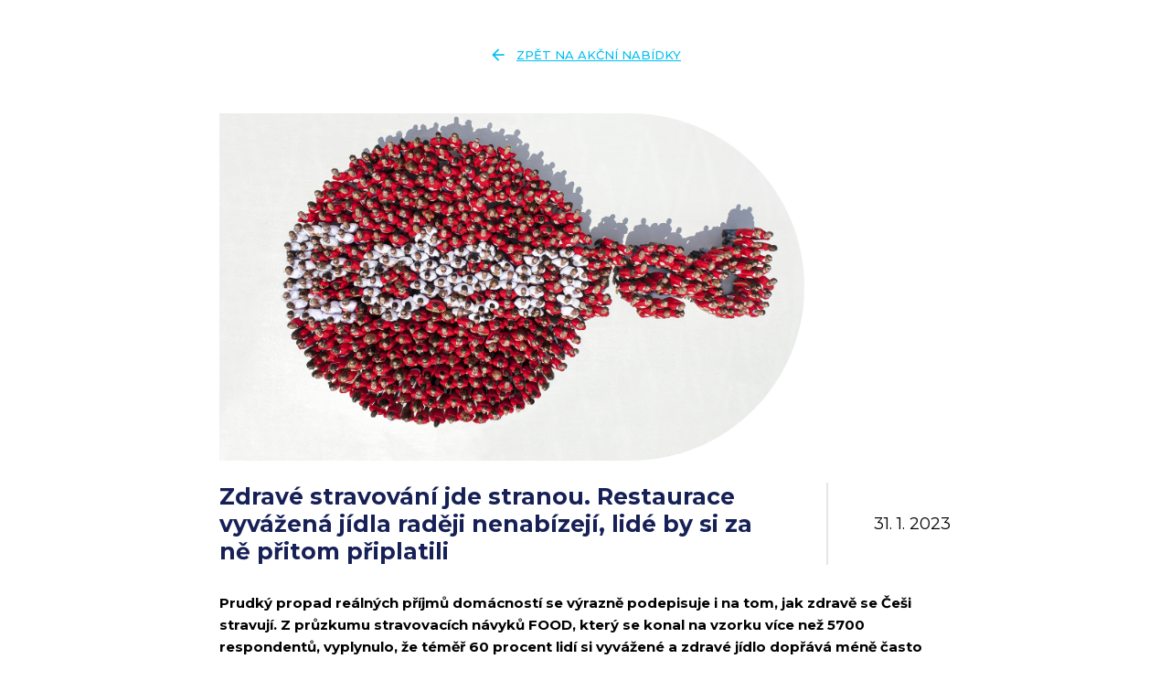

--- FILE ---
content_type: text/html; charset=utf-8
request_url: https://www.edenred.cz/tiskove-zpravy/zdrave-stravovani-jde-stranou/iframe
body_size: 3592
content:

    <!doctype html>
    <html lang='cs'>
      <head>
        <meta charset='utf-8'>
        <title>Zdravé stravování jde stranou. Restaurace vyvážená jídla raději nenabízejí, lidé by si za ně přitom připlatili</title>
        <meta name='description' content='Zdravé stravování jde stranou. Restaurace vyvážená jídla raději nenabízejí, lidé by si za ně přitom připlatili' />
        <meta name='viewport' content='width=device-width,minimum-scale=1,initial-scale=1'>
        <link href='https://fonts.googleapis.com/css?family=Montserrat:300,300i,400,400i,500,500i,700,900&amp;subset=latin-ext' rel='stylesheet'/>
        <link href='https://fonts.googleapis.com/icon?family=Material+Icons' rel='stylesheet'/>
        <link rel="apple-touch-icon" sizes="57x57" href="/static/images/favicon/apple-icon-57x57.png"/>
        <link rel="apple-touch-icon" sizes="60x60" href="/static/images/favicon/apple-icon-60x60.png"/>
        <link rel="apple-touch-icon" sizes="72x72" href="/static/images/favicon/apple-icon-72x72.png"/>
        <link rel="apple-touch-icon" sizes="76x76" href="/static/images/favicon/apple-icon-76x76.png"/>
        <link rel="apple-touch-icon" sizes="114x114" href="/static/images/favicon/apple-icon-114x114.png"/>
        <link rel="apple-touch-icon" sizes="120x120" href="/static/images/favicon/apple-icon-120x120.png"/>
        <link rel="apple-touch-icon" sizes="144x144" href="/static/images/favicon/apple-icon-144x144.png"/>
        <link rel="apple-touch-icon" sizes="152x152" href="/static/images/favicon/apple-icon-152x152.png"/>
        <link rel="apple-touch-icon" sizes="180x180" href="/static/images/favicon/apple-icon-180x180.png"/>
        <link rel="icon" type="image/png" sizes="192x192" href="/static/images/favicon/android-icon-192x192.png"/>
        <link rel="icon" type="image/png" sizes="32x32" href="/static/images/favicon/favicon-32x32.png"/>
        <link rel="icon" type="image/png" sizes="96x96" href="/static/images/favicon/favicon-96x96.png"/>
        <link rel="icon" type="image/png" sizes="16x16" href="/static/images/favicon/favicon-16x16.png"/>
        <link rel="manifest" href="/static/images/favicon/manifest.json"/>
				<link rel="stylesheet" href="/static/css/style.min.css"/>
        <meta name="msapplication-TileColor" content="#ffffff"/>
        <meta name="msapplication-TileImage" content="/static/images/favicon/ms-icon-144x144.png"/>
        <meta name="theme-color" content="#ffffff"/>
        <meta property="og:title" content='Zdravé stravování jde stranou. Restaurace vyvážená jídla raději nenabízejí, lidé by si za ně přitom připlatili'/>
        <meta property="og:description" content='Zdravé stravování jde stranou. Restaurace vyvážená jídla raději nenabízejí, lidé by si za ně přitom připlatili'/>
        <meta property="og:type" content="website"/>
        <meta property="og:url" content='
    https://www.edenred.cz/tiskove-zpravy/zdrave-stravovani-jde-stranou/iframe
  '/>
        <meta property="og:image" content='https://www.edenred.czhttps://www.edenred.cz/webportal-media/images/EDE-people_1600x1098px.original.original.png'/>
        
    <link rel='canonical' href='https://www.edenred.cz/tiskove-zpravy/zdrave-stravovani-jde-stranou/'>
  
        
    <script type="application/ld+json">
    {
      "@context": "http://schema.org",
      "@type": "Article",
      "headline": "Zdravé stravování jde stranou. Restaurace vyvážená jídla raději nenabízejí, lidé by si za ně přitom připlatili",
      "description": "Prudký propad reálných příjmů domácností se výrazně podepisuje i na tom, jak zdravě se Češi stravují.",
      "datePublished": "2023-01-31",
      "dateModified": "2023-02-08T09:28:33.907647",
      "image": [
        "https://www.edenred.czhttps://www.edenred.cz/webportal-media/images/EDE-people_1600x1098px.original.original.png"
      ],
      "mainEntityOfPage": {
        "@type": "WebPage",
        "@id": "https://www.edenred.cz"
      },
      "publisher": {
        "@type": "Organization",
        "name": "Edenred",
        "logo": {
          "@type": "ImageObject",
          "url": "https://www.edenred.cz/static/images/edenred.png"
        }
      },
      "author": {
        "@type": "Organization",
        "name": "Edenred",
        "logo": {
          "@type": "ImageObject",
          "url": "https://www.edenred.cz/static/images/edenred.png"
        }
      }
    }
    </script>
  
      </head>
      <body>
				
		<div class="Container Container--relative Container--bgTransparent Container--textLeft Container--indentRegularBottom">
			<div class="TextBlock TextBlock--marginAuto TextBlock--maxWidthLarge">
					<div class="Container Container--relative Container--bgTransparent Container--textLeft Container--indentSmall Container--edgeNothing">
						<div class="HeaderText HeaderText--primary HeaderText--alignCenter HeaderText--weightRegular" style="font-size:15px;line-height:1.2">
								<div><a class="PrimaryLink PrimaryLink--iconLeft PrimaryLink--uppercase PrimaryLink--underline PrimaryLink--underlineIcon PrimaryLink--secondary" href="/iframe/akcni-nabidky/"><i class="material-icons">arrow_back</i><span>Zpět na akční nabídky</span></a></div>
						</div>
					</div>
					<div class="Container Container--relative Container--bgTransparent Container--textLeft Container--indentNothing Container--edgeNothing">
						<div class="ImageBox ImageBox--sizeRegular ImageBox--roundedRight"><img class="Img Img--modern" src="https://www.edenred.cz/webportal-media/images/EDE-people_1600x1098px.original.original.png" alt="EDE-people_1600x1098px.original.png" title="EDE-people_1600x1098px.original.png" style="object-fit: cover;"></div>
					</div>
					<div class="Container Container--relative Container--bgTransparent Container--textLeft Container--indentLittleTop Container--edgeNothing">
						
						<div class="ArticleDetail-headeBlock">
								<div class="ArticleDetail-headerTitle">
									<div class="HeaderText HeaderText--primary HeaderText--alignLeft HeaderText--weightBold" style="font-size:25px;line-height:1.2">
											<h2>Zdravé stravování jde stranou. Restaurace vyvážená jídla raději nenabízejí, lidé by si za ně přitom připlatili</h2>
									</div>
								</div>
								<div class="ArticleDetail-headerDate">
									<div class="HeaderText HeaderText--black HeaderText--alignLeft HeaderText--weightRegular" style="font-size:18px;line-height:1.1666666666666667"><span>31. 1. 2023</span></div>
								</div>
						</div>
						<div class="Container Container--relative Container--bgTransparent Container--textLeft Container--indentNothing Container--edgeNothing">
								<div class="ArticleDetail-content">
									<div class="HeaderText HeaderText--black HeaderText--alignLeft HeaderText--weightRegular" style="font-size:15px;line-height:1.6">
											<div>
												<div>
												<p data-block-key="09zmr"><b>Prudký propad reálných příjmů domácností se výrazně podepisuje i na tom, jak zdravě se Češi stravují. Z průzkumu stravovacích návyků FOOD, který se konal na vzorku více než 5700</b> <b>respondentů, vyplynulo, že téměř 60 procent lidí si vyvážené a zdravé jídlo dopřává méně často než v předchozích letech. Čtvrtina z nás se nyní zdravě stravuje jen velmi zřídka nebo dokonce vůbec. Naopak zlepšení stravovacích návyků hlásí jen tři procenta lidí. Celoevropský projekt FOOD, jehož je Edenred součástí, je organizován Evropskou unií.</b></p><p data-block-key="9e6g4">Hlavní důvody negativního vývoje jsou přitom dva. Kromě toho, že velká část Čechů nyní na jídle musí šetřit, jim ve zdravém stravování brání i nedostatečná nabídka ze strany restaurací. Ty totiž nabídku zdravých jídel omezují. Co je k tomu vede? Téměř dvě třetiny restauratérů v průzkumu FOOD uvedlo, že vaření zdravých jídel je dražší, 37,5 procenta pak tvrdí, že takové pokrmy jsou náročné na přípravu a zaberou příliš mnoho času. Restaurace se zkrátka nyní obávají, že by dražších zdravých jídel neprodaly dostatek, a tak se raději soustředí na klasické pokrmy.</p><p data-block-key="423t2">Data ale ukazují, že negativní přístup ke zdravé stravě mnohdy nemusí být pro restauratéry výhodný. <i>„Z průzkumů mezi strávníky vyplývá, že čtyři z deseti Čechů si opravdu nechtějí nebo nemohou v souvislosti s růstem životních nákladů za zdravá jídla připlácet. Většina strávníků by ale byla ochotna za kvalitní zdravý pokrm nějakou korunu navíc vydat. Nejčastěji jsme ochotni utratit do deseti procent navíc v porovnání s tím, kolik stojí jídla klasická,“</i> konstatuje <b>ředitelka firemních vztahů Edenredu Aneta Martišková.</b></p><p data-block-key="4jt90">Kvůli omezené nabídce restaurací lidé svou „potřebu“ zdravě se najíst řeší tak, že zdravá jídla připravují doma. Buď přímo vaří zdravé víkendové obědy, nebo si tato jídla navaří a berou s sebou do práce v krabičkách. <i>„V 85 procentech si dnes Češi připravují zdravé jídlo doma, naproti tomu v restauracích ho vybírají jen ve 4 procentech případů,“</i> doplňuje Aneta Martišková.</p><p data-block-key="9sps7">Největší skupina lidí jí zdravá jídla 1–2x týdně, většinou v klidu domácnosti, o víkendu. V pracovních dnech se pak stravujeme hůře, což není příliš optimistické. Konzumace lehčích a vyvážených jídel v pracovní dny se totiž odráží nejen na lepším zdravotním stavu, ale i v pracovní výkonnosti zaměstnanců.</p><p data-block-key="d82cu"><i>„Zdravá strava by měla tvořit základ našeho jídelníčku a určitě bychom ji neměli odkládat jen na víkend. Jedním z řešení je připravit si jídlo doma a nosit si ho s sebou do práce v krabičce. Nemusí to ani zabrat příliš času a připravit si k obědu například kuskus s tuňákem nebo mozzarellou a zeleninou zabere 5 minut a lze to připravit dokonce i přímo v práci. Důležité ale je, aby i v restauracích byla nabídka vhodných jídel. Bohužel je stále zažité, že co je zdravé, je drahé. Vůbec to ale nemusí být pravda a existuje celá řada zdravých surovin, které patří naopak mezi ty levnější. Problém vidím spíše v tom, že je lidé (včetně kuchařů v restauracích) neumí používat a raději připraví své klasické osvědčené recepty. Na našem webovém portálu STOBklub jsme měli celý podzim seriál o levném stravování, kde jsme se snažili ukázat, že i při vyšších cenách potravin se určitě lze stravovat zdravě. Součástí bylo i plno zdravých receptů, kde lze čerpat inspiraci,“</i> říká <b>Hana Pávková Málková ze společnosti STOB.</b></p><p data-block-key="662ri"><b>Grafy:</b></p><p data-block-key="bj9cu"><b>Průzkum mezi strávníky</b></p><p data-block-key="am1p"><b>Zdravé a vyvážené jídlo, které je obvykle dražší než klasické, si v porovnání s dobou před prudkým růstem cen:</b></p><img alt="jidlo_Q10_CZ" class="richtext-image full-width" height="392" src="https://www.edenred.cz/webportal-media/images/jidlo_Q10_CZ.width-800.jpg" width="800"><p data-block-key="etl6u"><b>Zdravá/vyvážená jídla nejčastěji:</b></p><img alt="FOOD_resto_3" class="richtext-image full-width" height="385" src="https://www.edenred.cz/webportal-media/images/FOOD_resto_3.width-800.jpg" width="800"><p data-block-key="5f70p"><b>Oběd, který je zdravý/vyvážený, si v týdnu dopřáváte:</b></p><img alt="FOOD_resto_4" class="richtext-image full-width" height="385" src="https://www.edenred.cz/webportal-media/images/FOOD_resto_4.width-800.jpg" width="800"><p data-block-key="50le6"><b>Jste ochotni si připlatit za kvalitně připravovaná zdravá a vyvážená jídla?</b></p><img alt="FOOD_resto_5" class="richtext-image full-width" height="385" src="https://www.edenred.cz/webportal-media/images/FOOD_resto_5.width-800.jpg" width="800"><p data-block-key="8i4ci"><b>Průzkum mezi restauracemi</b></p><p data-block-key="274mb"><b>Příprava zdravých/vyvážených jídel je dražší</b></p><img alt="FOOD_resto_1" class="richtext-image full-width" height="385" src="https://www.edenred.cz/webportal-media/images/FOOD_resto_1.width-800.jpg" width="800"><p data-block-key="aok4u"><b>Vaření zdravých/vyvážených jídel zabere více času</b></p><img alt="FOOD_resto_2" class="richtext-image full-width" height="385" src="https://www.edenred.cz/webportal-media/images/FOOD_resto_2.width-800.jpg" width="800"><p data-block-key="2t26m"></p><p data-block-key="70ad4"></p>
												</div>
											</div>
									</div>
								</div>
						</div>
					</div>
			</div>
		</div>
	
      </body>
    </html>
  

--- FILE ---
content_type: text/css; charset=UTF-8
request_url: https://www.edenred.cz/static/css/style.min.css
body_size: 28138
content:
html{font-size:10px}body{padding:0;font-size:1.6rem;margin:0;font-family:'Montserrat',sans-serif;color:#000}.Container{margin:0 auto;padding:0 3rem}.Container--bgPrimary{background-color:#162056}.Container--bgSecondary{background-color:#00bff0}.Container--bgSecondaryDarker{background-color:#007fb0}.Container--bgTernary{background-color:#7fc2e4}.Container--bgRed{background-color:#e60a14}.Container--bgRedDarker{background-color:#a60000}.Container--bgWhite{background-color:#fff}.Container--bgBlack{background-color:#000}.Container--bgGray{background-color:#e6e6e6}.Container--bgGrayLight{background-color:#f1f1f1}.Container--bgYellow{background-color:#ffe282}.Container--bgPrimary50{background-color:rgba(22,32,86,.5)}.Container--bgPrimary60{background-color:rgba(22,32,86,.6)}.Container--bgGreen{background-color:#4da421}.Container--bgGreenDark{background-color:#06a283}.Container--bgTransparent{background-color:transparent}.Container--bgGrayLightAlt{background-color:rgba(22,32,86,.06)}.Container--relative{position:relative}.Container--textLeft{text-align:left}.Container--textCenter{text-align:center}.Container--textRight{text-align:right}.Container--zeroFont{font-size:0;line-height:0}@media screen and (min-width:768px){.Container--fullWidth{max-width:66rem}}@media screen and (min-width:960px){.Container--fullWidth{max-width:118rem}}@media screen and (min-width:1380px){.Container--fullWidth{max-width:136rem}}.Container--indentRegular{padding-top:6rem;padding-bottom:6rem}@media screen and (min-width:568px){.Container--indentRegular{padding-top:8rem;padding-bottom:8rem}}@media screen and (min-width:1380px){.Container--indentRegular{padding-top:10rem;padding-bottom:10rem}}.Container--indentRegular.Container--bgGrayLight+.Container--indentRegular.Container--bgGrayLight,.Container--indentRegular.Container--bgWhite+.Container--indentRegular.Container--bgWhite{padding-top:0}.Container--indentNano{padding-top:1rem;padding-bottom:1rem}.Container--indentNano.Container--bgGrayLight+.Container--indentNano.Container--bgGrayLight,.Container--indentNano.Container--bgWhite+.Container--indentNano.Container--bgWhite{padding-top:0}.Container--indentTiny{padding-top:2rem;padding-bottom:2rem}.Container--indentTiny.Container--bgGrayLight+.Container--indentTiny.Container--bgGrayLight,.Container--indentTiny.Container--bgWhite+.Container--indentTiny.Container--bgWhite{padding-top:0}.Container--indentLittle{padding-top:1.5rem;padding-bottom:1.5rem}@media screen and (min-width:568px){.Container--indentLittle{padding-top:3rem;padding-bottom:3rem}}@media screen and (min-width:1380px){.Container--indentLittle{padding-top:3rem;padding-bottom:3rem}}.Container--indentLittle.Container--bgGrayLight+.Container--indentLittle.Container--bgGrayLight,.Container--indentLittle.Container--bgWhite+.Container--indentLittle.Container--bgWhite{padding-top:0}.Container--indentSmall{padding-top:5rem;padding-bottom:5rem}.Container--indentSmall.Container--bgGrayLight+.Container--indentSmall.Container--bgGrayLight,.Container--indentSmall.Container--bgWhite+.Container--indentSmall.Container--bgWhite{padding-top:0}.Container--indentBig{padding-top:15rem;padding-bottom:15rem}.Container--indentBig.Container--bgGrayLight+.Container--indentBig.Container--bgGrayLight,.Container--indentBig.Container--bgWhite+.Container--indentBig.Container--bgWhite{padding-top:0}.Container--indentRegularTop{padding-top:6rem}@media screen and (min-width:568px){.Container--indentRegularTop{padding-top:8rem}}@media screen and (min-width:1380px){.Container--indentRegularTop{padding-top:10rem}}.Container--indentNanoTop{padding-top:1rem}.Container--indentLittleTop,.Container--indentTinyTop{padding-top:2rem}@media screen and (min-width:568px){.Container--indentLittleTop{padding-top:2rem}}@media screen and (min-width:1380px){.Container--indentLittleTop{padding-top:3rem}}.Container--indentSmallTop{padding-top:2rem}@media screen and (min-width:568px){.Container--indentSmallTop{padding-top:3rem}}@media screen and (min-width:1380px){.Container--indentSmallTop{padding-top:5rem}}.Container--indentBigTop{padding-top:15rem}.Container--indentRegularBottom{padding-bottom:6rem}@media screen and (min-width:568px){.Container--indentRegularBottom{padding-bottom:8rem}}@media screen and (min-width:1380px){.Container--indentRegularBottom{padding-bottom:10rem}}.Container--indentRegularBenefit{padding-bottom:6rem}@media screen and (min-width:568px){.Container--indentRegularBenefit{padding-bottom:8rem}}@media screen and (min-width:1180px){.Container--indentRegularBenefit{padding-top:8rem;padding-bottom:8rem}}@media screen and (min-width:1380px){.Container--indentRegularBenefit{padding-top:10rem;padding-bottom:10rem}}.Container--indentTinyBottom{padding-bottom:2rem}.Container--indentLittleBottom{padding-bottom:3rem}.Container--indentSmallBottom{padding-bottom:2rem}@media screen and (min-width:568px){.Container--indentSmallBottom{padding-bottom:3rem}}@media screen and (min-width:1380px){.Container--indentSmallBottom{padding-bottom:5rem}}.Container--indentBigBottom{padding-bottom:15rem}.Container--indentAppSection{margin-bottom:-10rem;z-index:1}.Container--indentPlusImage{padding-top:6rem;padding-bottom:2rem}@media screen and (min-width:568px){.Container--indentPlusImage{padding-top:8rem;padding-bottom:2rem}}@media screen and (min-width:960px){.Container--indentPlusImage{padding-top:4rem;padding-bottom:2rem}}@media screen and (min-width:1180px){.Container--indentPlusImage{padding-top:6rem;padding-bottom:10rem}}.Container--indentPlusImage.Container--bgGrayLight+.Container--indentPlusImage.Container--bgGrayLight,.Container--indentPlusImage.Container--bgWhite+.Container--indentPlusImage.Container--bgWhite{padding-top:0}.Container--indentCompare{padding-top:2rem;padding-bottom:6rem}@media screen and (min-width:568px){.Container--indentCompare{padding-top:3rem;padding-bottom:8rem}}@media screen and (min-width:1380px){.Container--indentCompare{padding-top:4rem;padding-bottom:10rem}}.Container--indentCompare.Container--bgGrayLight+.Container--indentCompare.Container--bgGrayLight,.Container--indentCompare.Container--bgWhite+.Container--indentCompare.Container--bgWhite{padding-top:0}.Container--indentNothing{padding-top:0;padding-bottom:0}.Container--indentSmall64{padding-top:2.4rem;padding-bottom:2.4rem}@media screen and (min-width:568px){.Container--indentSmall64{padding-top:4rem;padding-bottom:4rem}}@media screen and (min-width:1380px){.Container--indentSmall64{padding-top:6.4rem;padding-bottom:6.4rem}}.Container--indentSmall64.Container--bgGrayLight+.Container--indentSmall64.Container--bgGrayLight,.Container--indentSmall64.Container--bgWhite+.Container--indentSmall64.Container--bgWhite{padding-top:0}.Container--edgeRegular{padding-left:3rem;padding-right:3rem}.Container--edgeNothing{padding-left:0;padding-right:0}.Container--edgeBoxed{padding-left:1rem;padding-right:1rem}@media screen and (min-width:568px){.Container--edgeBoxed{padding-left:3rem;padding-right:3rem}}.Container--edgeInnerBoxed{padding-left:2rem;padding-right:2rem}@media screen and (min-width:568px){.Container--edgeInnerBoxed{padding-left:0;padding-right:0}}.Container.Container--bgWhite+.Container.Container--bgWhite{padding-top:0}@media screen and (min-width:568px){.Container.Container--bgWhite+.Container.Container--bgWhite{padding-top:0}}@media screen and (min-width:960px){.Container.Container--bgWhite+.Container.Container--bgWhite{padding-top:0}}@media screen and (min-width:1180px){.Container.Container--bgWhite+.Container.Container--bgWhite{padding-top:0}}.Container.Container--bgGrayLight+.Container.Container--bgGrayLight{padding-top:0}@media screen and (min-width:568px){.Container.Container--bgGrayLight+.Container.Container--bgGrayLight{padding-top:0}}@media screen and (min-width:960px){.Container.Container--bgGrayLight+.Container.Container--bgGrayLight{padding-top:0}}@media screen and (min-width:1180px){.Container.Container--bgGrayLight+.Container.Container--bgGrayLight{padding-top:0}}.PrimaryButton{border:.1rem solid #000;background:#000;color:#fff;padding:.9rem 1.2rem;text-transform:uppercase;border-radius:1.8rem;display:inline-block;transition:all .2s;outline:0;font-family:Montserrat,sans-serif;font-weight:500;text-decoration:none;box-shadow:none;height:3.6rem;width:auto;cursor:pointer;font-size:1.3rem;line-height:1.23077}@media screen and (min-width:376px){.PrimaryButton{padding:.9rem 1.8rem}}.PrimaryButton--heightTall{padding:1.4rem 3rem;border-radius:2.3rem;height:4.6rem;font-size:1.4rem;line-height:1.28571}.PrimaryButton:active,.PrimaryButton:focus,.PrimaryButton:hover{border:.1rem solid #000;background:#000;color:#fff;box-shadow:none}.PrimaryButton i{transition:transform .2s}.PrimaryButton--flexed{display:inline-flex;align-items:center;justify-content:center;flex-direction:row}.PrimaryButton--iconLeft{padding:0 1.2rem 0 .7rem}@media screen and (min-width:376px){.PrimaryButton--iconLeft{padding:0 1.8rem}}.PrimaryButton--iconLeft>i{margin-right:.3rem;font-size:2rem;line-height:1}@media screen and (min-width:376px){.PrimaryButton--iconLeft>i{margin-right:1rem}}.PrimaryButton--iconRight{padding:0 .7rem 0 1.2rem}@media screen and (min-width:376px){.PrimaryButton--iconRight{padding:0 1.8rem}}.PrimaryButton--iconRight>i{margin-left:.3rem;font-size:2rem;line-height:1}@media screen and (min-width:376px){.PrimaryButton--iconRight>i{margin-left:1rem}}.PrimaryButton--maxWidth{width:100%;padding-left:.5rem;padding-right:.5rem}.PrimaryButton--iconeAlone{width:3.6rem;padding:0}.PrimaryButton--passive{pointer-events:none}.PrimaryButton--typePrimary{border:.1rem solid #162056;background-color:#162056;color:#fff;box-shadow:0 1px 2px 0 rgba(0,0,0,.3),inset 0 1px 2px 0 rgba(0,0,0,.3)}.PrimaryButton--typePrimary:active,.PrimaryButton--typePrimary:focus,.PrimaryButton--typePrimary:hover{border:.1rem solid #162056;background:#162056;color:#162056;box-shadow:0 1px 2px 0 rgba(0,0,0,.3),inset 0 1px 2px 0 rgba(0,0,0,.3)}.PrimaryButton--typeSecondary{border:.1rem solid #00bff0;background-color:#00bff0;color:#fff;box-shadow:0 1px 2px 0 rgba(0,0,0,.3),inset 0 1px 2px 0 rgba(0,0,0,.3)}.PrimaryButton--typeSecondary:active,.PrimaryButton--typeSecondary:focus,.PrimaryButton--typeSecondary:hover{border:.1rem solid #162056;background:#162056;color:#fff;box-shadow:0 1px 2px 0 rgba(0,0,0,.3),inset 0 1px 2px 0 rgba(0,0,0,.3)}.PrimaryButton--typeRed{border:.1rem solid #e60a14;background-color:#e60a14;color:#fff;box-shadow:0 1px 2px 0 rgba(0,0,0,.3)}.PrimaryButton--typeRed:active,.PrimaryButton--typeRed:focus,.PrimaryButton--typeRed:hover{border:.1rem solid #e60a14;background:transparent;color:#e60a14;box-shadow:0 1px 2px 0 rgba(0,0,0,.3),inset 0 1px 2px 0 rgba(0,0,0,.3)}.PrimaryButton--typeAltRed{border:.1rem solid #e60a14;background-color:#e60a14;color:#fff;box-shadow:0 1px 2px 0 rgba(0,0,0,.3)}.PrimaryButton--typeAltRed:active,.PrimaryButton--typeAltRed:focus,.PrimaryButton--typeAltRed:hover{border:.1rem solid #e60a14;background:#a60000;color:#fff;box-shadow:0 1px 2px 0 rgba(0,0,0,.3),inset 0 1px 2px 0 rgba(0,0,0,.3)}.PrimaryButton--typeGreen{border:.1rem solid #4da421;background-color:#4da421;color:#fff}.PrimaryButton--typeGreen:active,.PrimaryButton--typeGreen:focus,.PrimaryButton--typeGreen:hover{border:.1rem solid #4da421;background:#fff;color:#4da421}.PrimaryButton--typeGreen.PrimaryButton--passive:active,.PrimaryButton--typeGreen.PrimaryButton--passive:focus,.PrimaryButton--typeGreen.PrimaryButton--passive:hover{border:.1rem solid #4da421;background-color:#4da421;color:#fff}.PrimaryButton--typeWhite{border:.1rem solid #fff;background-color:#fff;color:#e60a14;box-shadow:0 1px 2px 0 rgba(0,0,0,.3),inset 0 1px 2px 0 rgba(0,0,0,.3)}.PrimaryButton--typeWhite:active,.PrimaryButton--typeWhite:focus,.PrimaryButton--typeWhite:hover{border:.1rem solid #fff;background:#fff;color:#fff;box-shadow:0 1px 2px 0 rgba(0,0,0,.3),inset 0 1px 2px 0 rgba(0,0,0,.3)}.PrimaryButton--typeTransparent{border:.1rem solid #e60a14;background-color:transparent;color:#e60a14;box-shadow:0 1px 2px 0 rgba(0,0,0,.3),inset 0 1px 2px 0 rgba(0,0,0,.3)}.PrimaryButton--typeTransparent:active,.PrimaryButton--typeTransparent:focus,.PrimaryButton--typeTransparent:hover{border:.1rem solid #e60a14;background:#a60000;color:#fff;box-shadow:0 10px 20px 0 rgba(0,0,0,.25)}.PrimaryButton--typePlayVideo{border:.1rem solid rgba(22,32,86,.5);background-color:rgba(22,32,86,.5);box-shadow:0 1px 2px 0 rgba(0,0,0,.3),inset 0 1px 2px 0 rgba(0,0,0,.3);width:10rem;height:10rem;border-radius:5rem}.PrimaryButton--typePlayVideo:active,.PrimaryButton--typePlayVideo:focus,.PrimaryButton--typePlayVideo:hover{border:.1rem solid rgba(22,32,86,.5);background:rgba(22,32,86,.5);box-shadow:0 1px 2px 0 rgba(0,0,0,.3),inset 0 1px 2px 0 rgba(0,0,0,.3)}.PrimaryButton--typePlayVideoSecondary{border:.1rem solid #00bff0;background-color:#00bff0;box-shadow:0 5px 10px 0 rgba(0,0,0,.24);width:10rem;height:10rem;border-radius:5rem}.PrimaryButton--typePlayVideoSecondary:active,.PrimaryButton--typePlayVideoSecondary:focus,.PrimaryButton--typePlayVideoSecondary:hover{border:.1rem solid #00bff0;background:#00bff0;box-shadow:0 5px 10px 0 rgba(0,0,0,.24)}.PrimaryButton--typeCommon{border:.1rem solid #162056;background-color:#162056;color:#fff;box-shadow:0 1px 2px 0 rgba(0,0,0,.3),inset 0 1px 2px 0 rgba(0,0,0,.3)}.PrimaryButton--typeCommon:active,.PrimaryButton--typeCommon:focus,.PrimaryButton--typeCommon:hover{border:.1rem solid #00bff0;background:#00bff0;color:#fff;box-shadow:0 1px 2px 0 rgba(0,0,0,.3),inset 0 1px 2px 0 rgba(0,0,0,.3)}.PrimaryButton--typeCommonInverse{border:.1rem solid #162056;background-color:transparent;color:#162056;box-shadow:0 1px 2px 0 rgba(0,0,0,.3),inset 0 1px 2px 0 rgba(0,0,0,.3)}.PrimaryButton--typeCommonInverse:active,.PrimaryButton--typeCommonInverse:focus,.PrimaryButton--typeCommonInverse:hover{border:.1rem solid #162056;background:#162056;color:#fff;box-shadow:0 1px 2px 0 rgba(0,0,0,.3)}.PrimaryButton--typeWhiteOutline{border:.1rem solid #fff;background-color:transparent;color:#fff}.PrimaryButton--typeWhiteOutline:active,.PrimaryButton--typeWhiteOutline:focus,.PrimaryButton--typeWhiteOutline:hover{border:.1rem solid #fff;background:#fff;color:#162056}.PrimaryButton--typeSecondaryOutline{border:.1rem solid #00bff0;background-color:transparent;color:#00bff0}.PrimaryButton--typeSecondaryOutline:active,.PrimaryButton--typeSecondaryOutline:focus,.PrimaryButton--typeSecondaryOutline:hover{border:.1rem solid #00bff0;background:#00bff0;color:#fff}.PrimaryButton--typeYellow{border:.1rem solid #f6c250;background-color:#f6c250;color:#162056;box-shadow:0 1px 2px 0 rgba(0,0,0,.3)}.PrimaryButton--typeYellow:active,.PrimaryButton--typeYellow:focus,.PrimaryButton--typeYellow:hover{border:.1rem solid #162056;background:#162056;color:#fff;box-shadow:0 1px 2px 0 rgba(0,0,0,.3)}.PrimaryButton--typeYellowOutline{border:.1rem solid #ffc72c;background-color:transparent;color:#ffc72c;box-shadow:0 1px 2px 0 rgba(0,0,0,.3)}.PrimaryButton--typeYellowOutline:active,.PrimaryButton--typeYellowOutline:focus,.PrimaryButton--typeYellowOutline:hover{border:.1rem solid #ffc72c;background:#ffc72c;color:#162056}.PrimaryButton--disabled,.PrimaryButton--disabled:active,.PrimaryButton--disabled:focus,.PrimaryButton--disabled:hover{border-color:#e6e6e6;background:#e6e6e6;color:rgba(0,0,0,.6);box-shadow:none;outline:0;cursor:not-allowed}.PrimaryButton--disabledGreen,.PrimaryButton--disabledGreen:active,.PrimaryButton--disabledGreen:focus,.PrimaryButton--disabledGreen:hover{box-shadow:none;outline:0;cursor:default}.PrimaryButton--active,.PrimaryButton--active:active,.PrimaryButton--active:focus,.PrimaryButton--active:hover{border-color:#e60a14;background:#e60a14;color:#fff;box-shadow:0 10px 20px 0 rgba(0,0,0,.25);outline:0;border-radius:1.8rem;border-bottom-left-radius:0;border-bottom-right-radius:0}.PrimaryButton--active:active i,.PrimaryButton--active:focus i,.PrimaryButton--active:hover i,.PrimaryButton--active i{transform:rotate(180deg)}.PrimaryButton--alternative{background:#82b80a;border-color:#82b80a;color:#fff}.PrimaryButton--alternative:active,.PrimaryButton--alternative:focus,.PrimaryButton--alternative:hover{background:#689308;border-color:#689308;color:#fff}.PrimaryButton--passiveSearch{background:#e6e6e6;border-color:#e6e6e6;color:rgba(0,0,0,.4);box-shadow:none;pointer-events:none;user-select:none}.PrimaryButton--pulseAnimation,.PrimaryButton--pulseAnimation2,.PrimaryButton--shakeAnimation{animation:pulseAnimation .5s .2s;animation-iteration-count:1}@keyframes shakeAnimation{0%{transform:translate(1px,1px) rotate(0deg)}2%{transform:translate(-1px,-2px) rotate(-1deg)}4%{transform:translate(-3px) rotate(1deg)}6%{transform:translate(3px,2px) rotate(0deg)}8%{transform:translate(1px,-1px) rotate(1deg)}10%{transform:translate(-1px,2px) rotate(-1deg)}12%{transform:translate(-3px,1px) rotate(0deg)}14%{transform:translate(3px,1px) rotate(-1deg)}16%{transform:translate(-1px,-1px) rotate(1deg)}18%{transform:translate(1px,2px) rotate(0deg)}20%{transform:translate(1px,-2px) rotate(-1deg)}22%{transform:translate(0) rotate(0deg)}}@keyframes pulseAnimation{0%{-webkit-transform:scaleX(1);transform:scaleX(1)}50%{-webkit-transform:scale3d(1.1,1.1,1.1);transform:scale3d(1.1,1.1,1.1)}to{-webkit-transform:scaleX(1);transform:scaleX(1)}}.TextBlock{position:relative;flex-shrink:0;padding:0;margin:0;max-width:none}.TextBlock--marginAuto{margin:0 auto}.TextBlock--maxWidthBig{max-width:88rem}.TextBlock--maxWidthLarge{max-width:80rem}.TextBlock--maxWidthRegular{max-width:70rem}.TextBlock--maxWidthNormal{max-width:60rem}@media screen and (min-width:960px){.TextBlock--maxWidthNormal{max-width:56rem}}@media screen and (min-width:1180px){.TextBlock--maxWidthNormal{max-width:56rem}}@media screen and (min-width:1380px){.TextBlock--maxWidthNormal{max-width:60rem}}@media screen and (min-width:960px){.TextBlock--maxWidthSmall{max-width:51rem}}@media screen and (min-width:1180px){.TextBlock--maxWidthSmall{max-width:56.4rem}}@media screen and (min-width:960px){.TextBlock--maxWidthSmallie{max-width:35rem}}@media screen and (min-width:1180px){.TextBlock--maxWidthSmallie{max-width:45rem}}.TextBlock--maxWidthTiny{max-width:60rem}@media screen and (min-width:960px){.TextBlock--maxWidthTiny{max-width:34rem}}@media screen and (min-width:1180px){.TextBlock--maxWidthTiny{max-width:34rem}}@media screen and (min-width:1380px){.TextBlock--maxWidthTiny{max-width:40rem}}.TextBlock--maxWidthMini{max-width:20rem}.TextBlock--maxWidthCalculator{max-width:60rem}@media screen and (min-width:1180px){.TextBlock--maxWidthCalculator{max-width:34rem}}@media screen and (min-width:1380px){.TextBlock--maxWidthCalculator{max-width:40rem}}.TextBlock--maxWidthCalculatorV2{width:100%;max-width:46rem;margin:auto}@media screen and (min-width:1180px){.TextBlock--maxWidthCalculatorV2{max-width:46rem}}@media screen and (min-width:1380px){.TextBlock--maxWidthCalculatorV2{max-width:46rem}}.TextBlock--maxWidthCalculatorV3{width:100%;max-width:42rem;margin:auto}@media screen and (min-width:1180px){.TextBlock--maxWidthCalculatorV3{max-width:42rem}}@media screen and (min-width:1380px){.TextBlock--maxWidthCalculatorV3{max-width:42rem}}.Modal:focus{outline:0}.VideoModule{position:relative}.VideoModule-closeButton{position:absolute;top:-5.4rem;right:0;width:3.4rem;height:3.4rem;border-radius:50%;display:flex;justify-content:center;align-items:center;background:#f1f1f1;border:.1rem solid #f1f1f1;color:rgba(0,0,0,.72);cursor:pointer}.VideoModule-closeButton:focus,.VideoModule-closeButton:hover{outline:0;color:#000;background:#e6e6e6}.HeaderText{font-size:0;line-height:0;position:relative}.HeaderText.HeaderText--cms *,.HeaderText.HeaderText--smallText *,.HeaderText>*{margin:0;padding:0}.HeaderText.HeaderText--cms *>b,.HeaderText.HeaderText--smallText *>b,.HeaderText>*>b{font-weight:700}.HeaderText.HeaderText--cms :not(p),.HeaderText.HeaderText--smallText :not(p),.HeaderText>:not(p){font-size:inherit;line-height:inherit}.HeaderText--primary.HeaderText--cms *,.HeaderText--primary.HeaderText--smallText *,.HeaderText--primary>*{color:#162056}.HeaderText--secondary.HeaderText--cms *,.HeaderText--secondary.HeaderText--smallText *,.HeaderText--secondary>*{color:#00bff0}.HeaderText--secondaryDarker.HeaderText--cms *,.HeaderText--secondaryDarker.HeaderText--smallText *,.HeaderText--secondaryDarker>*{color:#007fb0}.HeaderText--ternary.HeaderText--cms *,.HeaderText--ternary.HeaderText--smallText *,.HeaderText--ternary>*{color:#7fc2e4}.HeaderText--red.HeaderText--cms *,.HeaderText--red.HeaderText--smallText *,.HeaderText--red>*{color:#e60a14}.HeaderText--redDarker.HeaderText--cms *,.HeaderText--redDarker.HeaderText--smallText *,.HeaderText--redDarker>*{color:#a60000}.HeaderText--white.HeaderText--cms *,.HeaderText--white.HeaderText--smallText *,.HeaderText--white>*{color:#fff}.HeaderText--black.HeaderText--cms *,.HeaderText--black.HeaderText--smallText *,.HeaderText--black>*{color:#000}.HeaderText--black.HeaderText--cms * a,.HeaderText--black.HeaderText--smallText * a,.HeaderText--black>* a{color:#00bff0}.HeaderText--black.HeaderText--cms * a:hover,.HeaderText--black.HeaderText--smallText * a:hover,.HeaderText--black>* a:hover{color:#162056}.HeaderText--gray.HeaderText--cms *,.HeaderText--gray.HeaderText--smallText *,.HeaderText--gray>*{color:#e6e6e6}.HeaderText--grayLight.HeaderText--cms *,.HeaderText--grayLight.HeaderText--smallText *,.HeaderText--grayLight>*{color:#f1f1f1}.HeaderText--yellow.HeaderText--cms *,.HeaderText--yellow.HeaderText--smallText *,.HeaderText--yellow>*{color:#ffe282}.HeaderText--primary50.HeaderText--cms *,.HeaderText--primary50.HeaderText--smallText *,.HeaderText--primary50>*{color:rgba(22,32,86,.5)}.HeaderText--primary60.HeaderText--cms *,.HeaderText--primary60.HeaderText--smallText *,.HeaderText--primary60>*{color:rgba(22,32,86,.6)}.HeaderText--primary88.HeaderText--cms *,.HeaderText--primary88.HeaderText--smallText *,.HeaderText--primary88>*{color:rgba(22,32,86,.88)}.HeaderText--green.HeaderText--cms *,.HeaderText--green.HeaderText--smallText *,.HeaderText--green>*{color:#4da421}.HeaderText--transparent.HeaderText--cms *,.HeaderText--transparent.HeaderText--smallText *,.HeaderText--transparent>*{color:transparent}.HeaderText--weightLight.HeaderText--cms *,.HeaderText--weightLight.HeaderText--smallText *,.HeaderText--weightLight>*{font-weight:300}.HeaderText--weightRegular.HeaderText--cms *,.HeaderText--weightRegular.HeaderText--smallText *,.HeaderText--weightRegular>*{font-weight:400}.HeaderText--weightStrong.HeaderText--cms *,.HeaderText--weightStrong.HeaderText--smallText *,.HeaderText--weightStrong>*{font-weight:500}.HeaderText--weightBold.HeaderText--cms *,.HeaderText--weightBold.HeaderText--smallText *,.HeaderText--weightBold>*{font-weight:700}.HeaderText--alignLeft.HeaderText--cms *,.HeaderText--alignLeft.HeaderText--smallText *,.HeaderText--alignLeft>*{text-align:left}.HeaderText--alignCenter.HeaderText--cms *,.HeaderText--alignCenter.HeaderText--smallText *,.HeaderText--alignCenter>*{text-align:center}.HeaderText--alignRight.HeaderText--cms *,.HeaderText--alignRight.HeaderText--smallText *,.HeaderText--alignRight>*{text-align:right}.HeaderText--uppercase.HeaderText--cms *,.HeaderText--uppercase.HeaderText--smallText *,.HeaderText--uppercase>*{text-transform:uppercase}.HeaderText--italic.HeaderText--cms *,.HeaderText--italic.HeaderText--smallText *,.HeaderText--italic>*{font-style:italic}.HeaderText--type01.HeaderText--cms :not(p),.HeaderText--type01.HeaderText--smallText :not(p),.HeaderText--type01>:not(p){text-align:center;font-size:2.4rem;line-height:1.20833}@media screen and (min-width:568px){.HeaderText--type01.HeaderText--cms:not(p),.HeaderText--type01.HeaderText--smallText:not(p),.HeaderText--type01>:not(p){font-size:3rem;line-height:1.23333}}@media screen and (min-width:960px){.HeaderText--type01.HeaderText--cms:not(p),.HeaderText--type01.HeaderText--smallText:not(p),.HeaderText--type01>:not(p){font-size:3.5rem;line-height:1.22857}}.HeaderText--type01.HeaderText--cms p{font-weight:400;padding:2rem 0 0;font-size:1.8rem;line-height:1.66667}.HeaderText--type01.HeaderText--cms p *{font-size:inherit;line-height:inherit;color:inherit}.HeaderText--type01.HeaderText--cms p a{color:#00bff0}.HeaderText--type02.HeaderText--cms :not(p),.HeaderText--type02.HeaderText--smallText :not(p),.HeaderText--type02>:not(p){text-align:left;font-size:2.4rem;line-height:1.20833}@media screen and (min-width:568px){.HeaderText--type02.HeaderText--cms:not(p),.HeaderText--type02.HeaderText--smallText:not(p),.HeaderText--type02>:not(p){font-size:3rem;line-height:1.23333}}@media screen and (min-width:960px){.HeaderText--type02.HeaderText--cms:not(p),.HeaderText--type02.HeaderText--smallText:not(p),.HeaderText--type02>:not(p){font-size:3.5rem;line-height:1.22857}}.HeaderText--type02.HeaderText--cms p{font-weight:400;padding:2rem 0 0;font-size:1.8rem;line-height:1.66667}.HeaderText--type02.HeaderText--cms p *{font-size:inherit;line-height:inherit;color:inherit}.HeaderText--type02.HeaderText--cms p a{color:#00bff0}.HeaderText--type12.HeaderText--cms :not(p),.HeaderText--type12.HeaderText--smallText :not(p),.HeaderText--type12>:not(p){text-align:left;font-size:2.4rem;line-height:1.20833}@media screen and (min-width:568px){.HeaderText--type12.HeaderText--cms:not(p),.HeaderText--type12.HeaderText--smallText:not(p),.HeaderText--type12>:not(p){font-size:3rem;line-height:1.23333}}@media screen and (min-width:960px){.HeaderText--type12.HeaderText--cms:not(p),.HeaderText--type12.HeaderText--smallText:not(p),.HeaderText--type12>:not(p){font-size:2.8rem;line-height:1.5}}.HeaderText--type12.HeaderText--cms p{font-weight:400;padding:2rem 0 0;font-size:1.8rem;line-height:1.66667}.HeaderText--type12.HeaderText--cms p *{font-size:inherit;line-height:inherit;color:inherit}.HeaderText--type12.HeaderText--cms p a{color:#00bff0}.HeaderText--type22.HeaderText--cms :not(p),.HeaderText--type22.HeaderText--smallText :not(p),.HeaderText--type22>:not(p){text-align:left;font-size:2.4rem;line-height:1.20833}@media screen and (min-width:568px){.HeaderText--type22.HeaderText--cms:not(p),.HeaderText--type22.HeaderText--smallText:not(p),.HeaderText--type22>:not(p){font-size:3rem;line-height:1.23333}}@media screen and (min-width:960px){.HeaderText--type22.HeaderText--cms:not(p),.HeaderText--type22.HeaderText--smallText:not(p),.HeaderText--type22>:not(p){font-size:3.4rem;line-height:1.38235}}.HeaderText--type22.HeaderText--cms p{font-weight:400;padding:2rem 0 0;font-size:1.8rem;line-height:1.66667}.HeaderText--type22.HeaderText--cms p *{font-size:inherit;line-height:inherit;color:inherit}.HeaderText--type22.HeaderText--cms p a{color:#00bff0}.HeaderText--type32.HeaderText--cms :not(p),.HeaderText--type32.HeaderText--smallText :not(p),.HeaderText--type32>:not(p){text-align:left;font-size:2rem;line-height:1.4}@media screen and (min-width:568px){.HeaderText--type32.HeaderText--cms:not(p),.HeaderText--type32.HeaderText--smallText:not(p),.HeaderText--type32>:not(p){font-size:2.4rem;line-height:1.375}}@media screen and (min-width:960px){.HeaderText--type32.HeaderText--cms:not(p),.HeaderText--type32.HeaderText--smallText:not(p),.HeaderText--type32>:not(p){font-size:2.4rem;line-height:1.375}}.HeaderText--type32.HeaderText--cms p{font-weight:400;padding:1.6rem 0 0;font-size:1.5rem;line-height:1.6}.HeaderText--type32.HeaderText--cms p *{font-size:inherit;line-height:inherit;color:inherit}.HeaderText--type32.HeaderText--cms p a{color:#00bff0}.HeaderText--type03.HeaderText--cms :not(p),.HeaderText--type03.HeaderText--smallText :not(p),.HeaderText--type03>:not(p){text-align:center;font-size:2.4rem;line-height:1.20833}@media screen and (min-width:568px){.HeaderText--type03.HeaderText--cms:not(p),.HeaderText--type03.HeaderText--smallText:not(p),.HeaderText--type03>:not(p){font-size:3rem;line-height:1.23333}}@media screen and (min-width:960px){.HeaderText--type03.HeaderText--cms:not(p),.HeaderText--type03.HeaderText--smallText:not(p),.HeaderText--type03>:not(p){text-align:left;font-size:3.5rem;line-height:1.22857}}.HeaderText--type03.HeaderText--cms p{font-weight:400;padding:2rem 0 0;font-size:1.8rem;line-height:1.66667}.HeaderText--type03.HeaderText--cms p *{font-size:inherit;line-height:inherit;color:inherit}.HeaderText--type03.HeaderText--cms p a{color:#00bff0}.HeaderText--cms p{font-weight:400!important;padding:2rem 0 0!important;font-size:1.8rem;line-height:1.66667}.HeaderText--cms p *{font-size:inherit;line-height:inherit;color:inherit}.HeaderText--cms p a,.HeaderText--smallText *>a{color:#00bff0}.Img--ie{display:block;background-position:50%;background-repeat:no-repeat}.Img--ie,.Img--modern{width:100%;height:100%}.Img--modern{object-position:center}.Box--bgPrimary{background:#162056}.Box--bgSecondary{background:#00bff0}.Box--bgBlack{background:#000}.Box--bgWhite{background:#fff}.Box--bgGrayLight{background:#f1f1f1}.Box--bgTransparent{background:transparent}.ShadowBox--shadowSmall{box-shadow:0 1px 2px 0 rgba(0,0,0,.25)}.ShadowBox--shadowBig{box-shadow:0 10px 20px 0 rgba(0,0,0,.25)}.ShadowBox--shadowLarge{box-shadow:0 10px 20px 0 rgba(0,0,0,.3)}.ShadowBox--shadowMedium{box-shadow:0 1px 2px 0 rgba(0,0,0,.3)}.PrimaryLink{font-weight:500;display:inline-block;text-decoration:none;transition:all .2s;cursor:pointer;font-size:1.3rem;line-height:1.23077}.PrimaryLink--inheritFont{font-size:inherit;line-height:inherit;display:inline;font-weight:inherit}.PrimaryLink--iconLeft{display:inline-flex;align-items:center;justify-content:center;flex-direction:row;text-decoration:none}.PrimaryLink--iconLeft>i{margin-right:1rem;font-size:2rem;line-height:1}.PrimaryLink--iconLeft>span{text-decoration:none}.PrimaryLink--uppercase{text-transform:uppercase}.PrimaryLink--underline,.PrimaryLink--underline>span{text-decoration:underline}.PrimaryLink--underlineIcon{text-decoration:none}.PrimaryLink--underlineIcon>span{text-decoration:underline}.PrimaryLink--edgeLeft{display:block;margin-top:2rem}@media screen and (min-width:568px){.PrimaryLink--edgeLeft{display:inline-block;margin-top:0;margin-left:3rem}}.PrimaryLink:active,.PrimaryLink:focus,.PrimaryLink:hover{text-decoration:none;outline:0}.PrimaryLink:active>span,.PrimaryLink:focus>span,.PrimaryLink:hover>span{text-decoration:none}.PrimaryLink--primary{color:#162056}.PrimaryLink--primary:active,.PrimaryLink--primary:focus,.PrimaryLink--primary:hover,.PrimaryLink--secondary{color:#00bff0}.PrimaryLink--secondary:active,.PrimaryLink--secondary:focus,.PrimaryLink--secondary:hover{color:#162056}.PrimaryLink--red{color:#e60a14}.PrimaryLink--red:active,.PrimaryLink--red:focus,.PrimaryLink--red:hover,.PrimaryLink--white{color:#fff}.PrimaryLink--white:active,.PrimaryLink--white:focus,.PrimaryLink--white:hover{color:#e60a14}.PrimaryLink--whiteSecondary{color:#fff}.PrimaryLink--whiteSecondary:active,.PrimaryLink--whiteSecondary:focus,.PrimaryLink--whiteSecondary:hover{color:#00bff0}.PrimaryLink--transparent{color:transparent}.PrimaryLink--transparent:active,.PrimaryLink--transparent:focus,.PrimaryLink--transparent:hover{color:#e60a14}.PrimaryLink--black{color:#000}.PrimaryLink--black:active,.PrimaryLink--black:focus,.PrimaryLink--black:hover{color:#fff}.PrimaryLink--primaryRed{color:#162056}.PrimaryLink--primaryRed:active,.PrimaryLink--primaryRed:focus,.PrimaryLink--primaryRed:hover{color:#e60a14}.PrimaryLink--heightTall{font-size:1.4rem;line-height:1.28571}.Flex{margin:0 auto;padding:0;position:relative;display:block}@media screen and (min-width:960px){.Flex{display:flex}}.Flex--directionRow{flex-direction:row}.Flex--directionColumn{flex-direction:column}.Flex--directionRowReverse{flex-direction:row-reverse}.Flex--directionColumnReverse{flex-direction:column-reverse}.Flex--justifyCenter{justify-content:center}.Flex--justifyFlexStart{justify-content:flex-start}.Flex--justifyFlexEnd{justify-content:flex-end}.Flex--justifySpaceAround{justify-content:space-around}.Flex--justifySpaceBetween{justify-content:space-between}.Flex--alignCenter{align-items:center}.Flex--alignFlexStart{align-items:flex-start}.Flex--alignFlexEnd{align-items:flex-end}.Flex--flexWrapNowrap{flex-wrap:nowrap}.Flex--flexWrapWrap{flex-wrap:wrap}.Flex--flexWrapWrapReverse{flex-wrap:wrap-reverse}.Flex--listBox{margin:0 -2rem}.Flex--formBlock{display:flex;flex-direction:column-reverse}.Flex--formBlock>:first-child{margin-top:5rem}@media screen and (min-width:960px){.Flex--formBlock{flex-direction:row}.Flex--formBlock>:first-child{margin-top:0}.Flex--formBlock>:nth-child(2){margin-left:8rem}}.Flex--formBlockReverse{display:flex;flex-direction:column}.Flex--formBlockReverse>:nth-child(2){margin-top:5rem}@media screen and (min-width:960px){.Flex--formBlockReverse{flex-direction:row}.Flex--formBlockReverse>:nth-child(2){margin-top:0;margin-left:8rem}}.Flex--imageText>:nth-child(2){margin-top:5rem}@media screen and (min-width:960px){.Flex--imageText>:nth-child(2){margin-top:0;margin-left:8rem}}.Flex--imageTextAlternate>:nth-child(2){margin-top:5rem}@media screen and (min-width:960px){.Flex--imageTextAlternate>:nth-child(2){margin-top:0;margin-left:5rem}}.MobileStoreButton{display:flex;align-items:center;justify-content:flex-start;flex-wrap:wrap}.MobileStoreButton>*{flex-shrink:0}.MobileStoreButton-RatingBox{display:inline-block;margin:1px 0 0 15px}.MobileStoreButton-RatingTitle{color:#685b6b;font-weight:500;letter-spacing:0;text-transform:uppercase;font-size:1.2rem;line-height:1.33333}.MobileStoreButton-RatingBar{padding-top:10px;padding-bottom:4px}.MobileStoreButton-Star{display:inline-block;font-size:0;line-height:0;padding:0 0 0 4px;margin:0;outline:0;box-sizing:border-box;background:transparent;border:0 solid transparent}.MobileStoreButton-Star:nth-child(2n){padding:0 4px 0 0}.MobileStoreButton-Star:first-child{padding:0}.MobileStoreButton-Star .colorable{fill:rgba(0,0,0,.1)}.MobileStoreButton-Star--highlighted .colorable{fill:#00bff0}.PrimaryTooltip{z-index:10;position:relative;display:inline-block;cursor:pointer}.PrimaryTooltip-imageBox{position:relative;width:2.4rem;height:1.6rem}.PrimaryTooltip-tooltipText{z-index:0;position:fixed;padding:1.5rem 4.6rem 1.5rem 1.5rem;background:#162056;width:22rem;font-style:italic;font-weight:400;color:#fff;border-radius:.5rem;box-shadow:none;display:block;user-select:none;transform:translate(-18.6rem,-.95rem);visibility:hidden;transition:box-shadow .2s,visibility .2s,opacity .2s;opacity:0;cursor:default;font-size:1.2rem;line-height:1.25}.PrimaryTooltip-tooltipText a{color:#fff}.PrimaryTooltip-tooltipText--warning{background:#e60a14}.PrimaryTooltip-tooltipText--primary{background:#162056}.PrimaryTooltip-tooltipText--secondary{background:#00bff0}.PrimaryTooltip-tooltipText--absolute{top:-1rem;right:-1rem;position:absolute;transform:translate(0)}.PrimaryTooltip-tooltipText.isOpen{z-index:100;box-shadow:0 10px 20px 0 rgba(0,0,0,.3);visibility:visible;opacity:1}.PrimaryTooltip-imageBoxInner{position:absolute;top:1rem;right:1rem;width:2.4rem;height:1.6rem}.InfoBar{height:auto;display:block;position:fixed;bottom:0;left:0;right:0;color:#fff;transition:all .2s;transform:translate(0);box-shadow:0 -1px 2px 0 rgba(0,0,0,.3);padding:2rem;z-index:99;font-size:1.5rem;line-height:1.6}.InfoBar .buttons{flex-shrink:0;margin:2rem 0 0}@media screen and (min-width:960px){.InfoBar .buttons{margin:0 0 0 3rem}}.InfoBar .buttons *+*{margin-left:2rem}.InfoBar-text p{margin:0}.InfoBar-text a{color:#fff}.InfoBar-text a:hover{text-decoration:none}.InfoBar-close{position:absolute;top:.5rem;right:.5rem;cursor:pointer}.InfoBar--red{background-color:#e60a14}.InfoBar--secondary{background-color:#00bff0}.InfoBar--primary{background-color:#162056}.InfoBar--green{background-color:#4da421}.InfoBar.isClosed{transform:translateY(100%);box-shadow:none}.HtmlView{color:#000}.HtmlView h1,.HtmlView h2,.HtmlView h3{margin:0 0 2rem;padding:0;font-weight:300;color:#162056;font-size:2.4rem;line-height:1.20833}.HtmlView h1,.HtmlView h3{text-align:center}@media screen and (min-width:568px){.HtmlView h1,.HtmlView h2,.HtmlView h3{font-size:3rem;line-height:1.23333}}@media screen and (min-width:960px){.HtmlView h1,.HtmlView h2,.HtmlView h3{font-size:3.5rem;line-height:1.22857}.HtmlView h3{text-align:left}}.HtmlView p{color:inherit;font-size:1.8rem;line-height:1.66667}.HtmlView a{color:#00bff0;text-decoration:underline}.HtmlView a:active,.HtmlView a:focus,.HtmlView a:hover{color:#007fb0;text-decoration:none}.TextInput{position:relative}.TextInput-error{font-weight:700;transition:all .2s;text-align:right;top:calc(100%+1rem);padding-right:3rem;transform:translate(0);font-size:1.2rem;line-height:1.25}.TextInput-error,.TextInput-error>i{color:#e60a14;position:absolute;right:0}.TextInput-error>i{user-select:none;top:-.3rem;cursor:default;font-size:2rem;line-height:1}.TextInput-info{position:absolute;padding:1rem;top:.6rem;right:.2rem;z-index:5}.TextInput-info--smallPopup{top:-.3rem;right:-.6rem}.TextInput>input{border:.1rem solid #f1f1f1;background:#f1f1f1;color:#162056;font-weight:700;font-style:italic;padding:1.5rem 1.9rem;border-radius:2.5rem;font-family:Montserrat,sans-serif;transition:all .2s;width:100%;font-size:1.4rem;line-height:1.28571}.TextInput>input::placeholder{color:rgba(0,0,0,.6);font-weight:300;font-style:italic}.TextInput>input:active,.TextInput>input:focus,.TextInput>input:hover{outline:0}.TextInput>input:focus{border:.1rem solid #00bff0}.TextInput>input:disabled{background:transparent;color:#e6e6e6}.TextInput>input:disabled::placeholder{color:#e6e6e6}.TextInput>input.isError,.TextInput>input.isError:focus{border:.1rem solid #e60a14}.TextInput>input.isError:disabled{border:.1rem solid #f1f1f1}.TextInput--search>i{position:absolute;color:#162056;user-select:none;top:50%;right:1.9rem;transform:translateY(-50%);cursor:default;font-size:2rem;line-height:1}.TextInput--search>i.alternative{display:none}@media screen and (min-width:960px){.TextInput--search>i.alternative{display:inline-block}}.TextInput--search>input{padding-right:4.9rem}.TextInput--light>input{background:#fff}.TextInput--muted>input{color:rgba(22,32,86,.6)}.TextInput--small>input{padding:.6rem 2rem;border-radius:1.45rem;font-size:1.2rem;line-height:1.25}.TextInput--calculator>input{color:rgba(0,0,0,.6)}.TextInput--version2 label{color:rgba(0,0,0,.64);font-weight:500;padding-bottom:8px;text-align:left;display:block;font-size:1.5rem;line-height:1.6}.TextInput--version2>input{border:.1rem solid transparent;background:rgba(22,32,86,.04);color:#162056;font-weight:700;font-style:italic;box-shadow:inset 0 1px 4px 0 rgba(22,32,86,.24);padding:1.85rem 1.9rem;border-radius:.4rem;font-family:Montserrat,sans-serif;transition:all .2s;width:100%;font-size:1.4rem;line-height:1.28571}.TextInput--version2>input::placeholder{color:transparent;font-weight:300;font-style:italic}.TextInput--version2>input:active,.TextInput--version2>input:focus,.TextInput--version2>input:hover{outline:0}.TextInput--version2>input:focus{border:.1rem solid #00bff0}.TextInput--version2>input:disabled{background:transparent;color:#e6e6e6}.TextInput--version2>input:disabled::placeholder{color:transparent}.TextInput--version2>input.isError,.TextInput--version2>input.isError:focus{border:.1rem solid #e60a14}.TextInput--version2>input.isError:disabled{border:.1rem solid #f1f1f1}.TooltipMessage{z-index:0;position:fixed;padding:1.5rem 4.6rem 1.5rem 1.5rem;background:#162056;width:22rem;font-style:italic;font-weight:400;color:#fff;border-radius:.5rem;box-shadow:none;display:block;user-select:none;visibility:hidden;transition:box-shadow .2s,visibility .2s,opacity .2s;opacity:0;cursor:default;font-size:1.2rem;line-height:1.25}.TooltipMessage a{color:#fff}.TooltipMessage--warning{background:#e60a14}.TooltipMessage--primary{background:#162056}.TooltipMessage--secondary{background:#00bff0}.TooltipMessage--absolute{top:-1rem;right:-1rem;position:absolute;transform:translate(0)}.TooltipMessage.isOpen{z-index:100;box-shadow:0 10px 20px 0 rgba(0,0,0,.3);visibility:visible;opacity:1;top:200px;left:200px}.TooltipMessage-imageBox{position:absolute;top:1rem;right:1rem;width:2.4rem;height:1.6rem}.ImageBox{position:relative;overflow:hidden;display:inline-block}.ImageBox--sizeFullSize{width:100%;height:15rem}@media screen and (min-width:376px){.ImageBox--sizeFullSize{width:100%;height:20rem}}@media screen and (min-width:768px){.ImageBox--sizeFullSize{width:100%;height:25rem}}@media screen and (min-width:1180px){.ImageBox--sizeFullSize{width:100%;height:38rem}}@media screen and (min-width:1380px){.ImageBox--sizeFullSize{width:100%;height:40rem}}.ImageBox--sizeOneToTwo{width:100%;height:15rem}@media screen and (min-width:376px){.ImageBox--sizeOneToTwo{width:100%;height:auto;position:relative}.ImageBox--sizeOneToTwo:before{content:"";display:block;width:100%;padding-top:50%}.ImageBox--sizeOneToTwo img{position:absolute;top:0;left:0;width:100%;height:100%}}.ImageBox--sizeBig{width:100%;height:24rem}@media screen and (min-width:376px){.ImageBox--sizeBig{width:100%;height:28.5rem}}@media screen and (min-width:768px){.ImageBox--sizeBig{width:100%;height:28.5rem}}@media screen and (min-width:1180px){.ImageBox--sizeBig{width:64rem;height:38rem}}@media screen and (min-width:1380px){.ImageBox--sizeBig{width:70rem;height:45rem}}.ImageBox--sizeRegular{width:100%;height:24rem}@media screen and (min-width:376px){.ImageBox--sizeRegular{width:100%;height:28.5rem}}@media screen and (min-width:768px){.ImageBox--sizeRegular{width:100%;height:28.5rem}}@media screen and (min-width:1180px){.ImageBox--sizeRegular{width:64rem;height:38rem}}@media screen and (min-width:1380px){.ImageBox--sizeRegular{width:80rem;height:38rem}}.ImageBox--sizeRegularAlt{width:100%;height:24rem}@media screen and (min-width:376px){.ImageBox--sizeRegularAlt{width:100%;height:28.5rem}}@media screen and (min-width:768px){.ImageBox--sizeRegularAlt{width:100%;height:28.5rem}}@media screen and (min-width:1180px){.ImageBox--sizeRegularAlt{width:64rem;height:38rem}}@media screen and (min-width:1380px){.ImageBox--sizeRegularAlt{width:75rem;height:43rem}}.ImageBox--sizeRegularAuto{width:100%}@media screen and (min-width:376px){.ImageBox--sizeRegularAuto{width:100%}}@media screen and (min-width:768px){.ImageBox--sizeRegularAuto{width:100%;height:28.5rem}}@media screen and (min-width:1180px){.ImageBox--sizeRegularAuto{width:64rem;height:38rem}}@media screen and (min-width:1380px){.ImageBox--sizeRegularAuto{width:80rem;height:38rem}}.ImageBox--sizeTall{width:100%;height:32rem}@media screen and (min-width:376px){.ImageBox--sizeTall{width:100%;height:32rem}}@media screen and (min-width:768px){.ImageBox--sizeTall{width:100%;height:32rem}}@media screen and (min-width:1180px){.ImageBox--sizeTall{width:44rem;height:56rem}}@media screen and (min-width:1380px){.ImageBox--sizeTall{width:48rem;height:61rem}}.ImageBox--sizeSmall{width:100%;height:24rem}@media screen and (min-width:376px){.ImageBox--sizeSmall{width:100%;height:24rem}}@media screen and (min-width:768px){.ImageBox--sizeSmall{width:100%;height:28rem}}@media screen and (min-width:1180px){.ImageBox--sizeSmall{width:56.4rem;height:33.8rem}}@media screen and (min-width:1380px){.ImageBox--sizeSmall{width:60rem;height:33.8rem}}.ImageBox--sizeSmaller{width:100%;height:20rem}@media screen and (min-width:376px){.ImageBox--sizeSmaller{width:100%;height:22rem}}@media screen and (min-width:768px){.ImageBox--sizeSmaller{width:100%;height:22rem}}@media screen and (min-width:1180px){.ImageBox--sizeSmaller{width:42rem;height:25rem}}@media screen and (min-width:1380px){.ImageBox--sizeSmaller{width:42rem;height:25rem}}.ImageBox--sizeLittleContact{width:100%;height:14rem}@media screen and (min-width:376px){.ImageBox--sizeLittleContact{width:100%;height:17rem}}@media screen and (min-width:568px){.ImageBox--sizeLittleContact{width:100%;height:22rem}}@media screen and (min-width:768px){.ImageBox--sizeLittleContact{width:100%;height:22rem}}@media screen and (min-width:960px){.ImageBox--sizeLittleContact{width:36rem;height:19rem}}@media screen and (min-width:1180px){.ImageBox--sizeLittleContact{width:40rem;height:22rem}}@media screen and (min-width:1380px){.ImageBox--sizeLittleContact{width:40rem;height:22rem}}.ImageBox--sizeLittle,.ImageBox--sizeTiny{width:40rem;height:22rem}.ImageBox--sizeTinyVideo{width:calc(100% - 3rem);max-width:17rem;height:15rem}@media screen and (min-width:376px){.ImageBox--sizeTinyVideo{width:calc(100% - 3rem);max-width:17rem;height:15rem}}@media screen and (min-width:568px){.ImageBox--sizeTinyVideo{max-width:none}}@media screen and (min-width:960px){.ImageBox--sizeTinyVideo{width:30rem;height:17rem}}@media screen and (min-width:1180px){.ImageBox--sizeTinyVideo{width:30rem;height:17rem}}@media screen and (min-width:1380px){.ImageBox--sizeTinyVideo{width:30rem;height:17rem}}.ImageBox--sizeMini{width:22rem;height:16rem}@media screen and (min-width:960px){.ImageBox--sizeMini{width:33.5rem;height:23rem}}.ImageBox--roundedLeft{border-top-left-radius:32rem;border-top-right-radius:32rem}@media screen and (min-width:376px){.ImageBox--roundedLeft{border-top-left-radius:32rem;border-top-right-radius:0;border-bottom-left-radius:32rem}}.ImageBox--roundedRight{border-top-left-radius:32rem;border-top-right-radius:32rem}@media screen and (min-width:376px){.ImageBox--roundedRight{border-top-left-radius:0;border-top-right-radius:32rem;border-bottom-right-radius:32rem}}.ImageBox--shadow{box-shadow:0 10px 20px 0 rgba(0,0,0,.25)}.CardItemBox{max-width:27.5rem;min-height:16.3rem;display:block;position:relative;vertical-align:top;text-align:center;margin-top:5rem;margin-left:auto;margin-right:auto;text-decoration:none;cursor:pointer}.CardItemBox:before{content:"";display:block;position:absolute;top:2.3rem;left:0;right:0;height:14rem;width:100%;background:#f1f1f1;transition:all .2s}@media screen and (min-width:960px){.CardItemBox:before{top:4rem;height:20rem}}@media screen and (min-width:568px){.CardItemBox{max-width:none;display:inline-block;width:calc(50% - 2.5rem)}.CardItemBox:not(:nth-child(odd)){margin-left:5rem}}@media screen and (min-width:960px){.CardItemBox{width:calc(50% - 2.5rem);min-height:24rem}.CardItemBox:not(:nth-child(odd)){margin-left:5rem}}@media screen and (min-width:1380px){.CardItemBox{width:40rem;min-height:24rem}.CardItemBox:not(:nth-child(odd)){margin-left:0}.CardItemBox:not(:nth-child(3n+1)){margin-left:5rem}}.CardItemBox:hover:before{background:#00bff0}.CardItemBox:hover span{color:#00bff0}.CardItemBox:hover span:last-child{color:rgba(22,32,86,.6)}.CardItemBox:hover button{border:.1rem solid #162056;background:#162056;color:#fff;box-shadow:0 10px 20px 0 rgba(0,0,0,.3)}.CardItemBox:hover button>i,.CardItemBox:hover button>span{color:#fff}.CardItemBox--white:before{background:#fff}.CardItemBox--passive{pointer-events:none;user-select:none;cursor:default}.CardItemBox-titleContent{width:100%;height:2.4rem;margin-top:2rem;display:flex;align-items:center;flex-direction:row;justify-content:flex-start;position:relative}@media screen and (min-width:960px){.CardItemBox-titleContent{height:3rem;margin-top:4rem}}.CardItemBox-iconBox{width:3.6rem;height:3.6rem;padding-left:2rem;display:none}@media screen and (min-width:960px){.CardItemBox-iconBox{display:block}}.CardItemBox-iconBox>button>i{font-size:2rem;line-height:1}.CardItemBox-title{color:#162056;font-weight:700;margin:0;padding:0;display:block;text-align:left;transition:all .2s;font-size:1.6rem;line-height:1.5}@media screen and (min-width:960px){.CardItemBox-title{font-size:2.3rem;line-height:1.30435}}.CardItemBox-title *{font-size:inherit;line-height:inherit;font-weight:inherit;margin:inherit;padding:inherit}.CardItemBox-info{margin:.5rem 0 0;text-align:left;color:rgba(22,32,86,.6);font-weight:400;padding:0;display:block;font-size:1.4rem;line-height:1.35714}@media screen and (min-width:960px){.CardItemBox-info{margin:1rem 0 0;font-size:1.8rem;line-height:1.22222}}.CardItemBox-info *{margin:0;font-size:inherit;font-weight:inherit;line-height:inherit;color:inherit}.CardItemBox-toDetailMobile{margin:2rem 0 0;text-align:left;padding:0;display:block}@media screen and (min-width:960px){.CardItemBox-toDetailMobile{display:none}}.BarLink{display:flex;flex-direction:row;justify-content:flex-end;align-items:center;box-shadow:0 1px 2px 0 rgba(0,0,0,.3);background-color:#fff;color:#162056;padding:0 2.7rem;height:9rem;position:relative;text-decoration:none;transition:all .2s;z-index:1;cursor:pointer}.BarLink:after{content:"";display:block;width:100%;height:.4rem;bottom:0;left:0;position:absolute;background-color:#162056;transition:all .2s}.BarLink>button>i{transition:all .2s;font-size:2rem;line-height:1}.BarLink:hover{background-color:#f1f1f1;z-index:10}.BarLink:hover,.BarLink:hover button{box-shadow:0 10px 20px 0 rgba(0,0,0,.3)}.BarLink:hover button{background:#162056}.BarLink:hover button>i{color:#fff}.BarLink-text{font-weight:700;margin:0;padding:0 0 0 2rem;text-align:right;font-size:1.8rem;line-height:1.22222}.BarLink-text:first-child{padding:0 2rem 0 0}.BarLink-text--left{text-align:left}.BarLink-button{flex-shrink:0}@media screen and (min-width:568px){.BarLink--left{justify-content:flex-start}}.BarLink--important{color:#e60a14}.BarLink--important:after{background-color:#e60a14}.BarLink--important button{border:.1rem solid #e60a14}.BarLink--important button>i{color:#e60a14}.BarLink--important:hover button{background:#e60a14}.ProductArticleItem{margin-top:1rem;display:block;text-decoration:none;vertical-align:top}.ProductArticleItem:first-child{margin-top:5rem}@media screen and (min-width:568px){.ProductArticleItem{margin-top:5rem}}@media screen and (min-width:960px){.ProductArticleItem{width:calc(50% - 2.5rem);display:inline-block}.ProductArticleItem:not(:nth-child(odd)){margin-left:5rem}}@media screen and (min-width:1380px){.ProductArticleItem{width:40rem}.ProductArticleItem:not(:nth-child(odd)){margin-left:0}.ProductArticleItem:not(:nth-child(3n+1)){margin-left:5rem}}.ProductArticleItem-image{width:100%;height:20rem}.ProductArticleItem-content{width:100%;height:29.1rem;padding:3rem;background-color:#f1f1f1}.ProductArticleItem-content--bgGrayLight{background-color:#f1f1f1}.ProductArticleItem-content--bgWhite{background-color:#fff}.ProductArticleItem-content--bgGray{background-color:#e6e6e6}.ProductArticleItem-content--bgTransparent{background-color:transparent}.ProductArticleItem-division{font-weight:500;color:rgba(0,0,0,.6);font-style:italic;height:1.5rem;margin:0;padding:0;text-align:left;text-transform:uppercase;overflow:hidden;font-size:1.2rem;line-height:1.25}.ProductArticleItem-title{font-weight:700;color:#162056;height:4.8rem;margin:2rem 0 0;-webkit-line-clamp:2;font-size:2rem;line-height:1.2}.ProductArticleItem-text,.ProductArticleItem-title{padding:0;text-align:left;overflow:hidden;text-overflow:ellipsis;display:-webkit-box;-webkit-box-orient:vertical}.ProductArticleItem-text{font-weight:400;color:#000;height:7.2rem;margin:1rem 0 0;-webkit-line-clamp:3;font-size:1.5rem;line-height:1.6}.ProductArticleItem-linkTimeBox{display:flex;flex-direction:row;align-items:center;justify-content:space-between;margin:3rem 0 0}.ProductArticleItem-time{font-weight:500;color:#162056;margin:0;padding:0;display:inline-block;text-transform:uppercase;font-size:1.2rem;line-height:1.25}.PageNav:after{content:"";clear:both;display:table}.PageNav-item{width:100%}.PageNav-item:not(:first-child){margin-top:1rem}@media screen and (min-width:568px){.PageNav-item{width:calc(50% - 1rem);float:right}.PageNav-item:not(:first-child){margin-top:0}}@media screen and (min-width:768px){.PageNav-item{width:calc(50% - 1rem);float:right}.PageNav-item:not(:first-child){margin-top:0}}@media screen and (min-width:568px){.PageNav-item--career{width:auto;float:none}.PageNav-item--career:not(:first-child){margin-top:1rem}}@media screen and (min-width:568px){.PageNav-item--left{float:left}}@media screen and (min-width:768px){.PageNav-item--left{float:left}}.FAQItem{width:100%;vertical-align:top;box-shadow:0 1px 2px 0 rgba(0,0,0,.3);position:relative;overflow:hidden}.FAQItem:not(:first-child){margin-top:2rem}.FAQItem-headBox{width:100%;height:auto;display:flex;justify-content:space-between;align-items:flex-start;padding:2rem;position:relative;z-index:1;will-change:background;transition:all .2s;background-color:#f1f1f1;cursor:pointer}.FAQItem-headBox>button{flex-shrink:0}.FAQItem-headBox>button>i{transition:all .2s;font-size:2rem;line-height:1}.FAQItem-headBox:hover{background-color:#fff}.FAQItem-headBox:hover>h3{color:#00bff0}.FAQItem-headBox:hover>button{border:.1rem solid #162056;background:#162056;box-shadow:0 10px 20px 0 rgba(0,0,0,.3)}.FAQItem-headBox:hover>button>i{color:#fff}@media screen and (min-width:568px){.FAQItem-headBox{padding:3rem 5rem}}@media screen and (min-width:960px){.FAQItem-headBox{height:8rem;padding:0 5rem;align-items:center}}.FAQItem-headBox--bgWhite{background-color:#fff}.FAQItem-headBox--bgGrayLight{background-color:#f1f1f1}.FAQItem-headBox--bgGray{background-color:#e6e6e6}.FAQItem-headBox.isActive{background-color:#fff}.FAQItem-headBox.isActive>button{border:.1rem solid #162056;background:#162056;box-shadow:0 1px 2px 0 rgba(0,0,0,.3)}.FAQItem-headBox.isActive>button>i{color:#fff}.FAQItem-headBox.isActive:hover>h3{color:#162056}.FAQItem-bodyBox{position:relative;max-height:0;will-change:max-height;transition:all .2s}.FAQItem-bodyBox:before{content:"";display:block;position:relative;height:.2rem;background-color:#e6e6e6}.FAQItem-bodyBox.isActive{max-height:200rem}.FAQItem-bodyBoxContent{padding:0 2rem 2rem;background-color:#fff;overflow:hidden}@media screen and (min-width:568px){.FAQItem-bodyBoxContent{padding:0 5rem 5rem}}.FAQItem-bodyBoxContent article{margin:2rem 0 0}@media screen and (min-width:568px){.FAQItem-bodyBoxContent article{margin:5rem 0 0}}.FAQItem-bodyBoxContent article:not(:first-child){margin:3rem 0 0 4rem}@media screen and (min-width:568px){.FAQItem-bodyBoxContent article:not(:first-child){margin:5rem 0 0 10rem}}.FAQItem-bodyBoxContent article a{color:#162056}.FAQItem-bodyBoxContent article a:hover{color:#00bff0}.FAQItem-bodyBoxContent article p{font-weight:400;color:#000;margin:2rem 0 0;padding:0;max-width:70rem;font-size:1.3rem;line-height:1.53846}@media screen and (min-width:568px){.FAQItem-bodyBoxContent article p{font-size:1.5rem;line-height:1.6}}.FAQItem-bodyBoxContent article p:first-child{margin:0}.FAQItem-bodyBoxContent article ol,.FAQItem-bodyBoxContent article ul{color:#000;margin:2rem 0 0;padding:0 0 0 1.8rem;max-width:70rem;font-weight:400;font-size:1.2rem;line-height:1.66667}@media screen and (min-width:568px){.FAQItem-bodyBoxContent article ol,.FAQItem-bodyBoxContent article ul{font-size:1.5rem;line-height:1.6}}.FAQItem-bodyBoxContent article ol:first-child,.FAQItem-bodyBoxContent article ul:first-child{margin:0}.FAQItem-bodyBoxContent article .responsive-object{max-width:700px;width:100%;position:relative;padding-bottom:0!important}.FAQItem-bodyBoxContent article .responsive-object:before{content:"";display:block;padding-top:56.25%}.FAQItem-bodyBoxContent article .responsive-object iframe{position:absolute;width:100%;height:100%;top:0;left:0}.FAQItem-bodyBoxFooter{height:13rem;background-color:#f1f1f1}.FAQItem-question{font-weight:700;color:#162056;margin:0;padding:0 2rem 0 0;transition:all .2s;font-size:1.6rem;line-height:1.1875}@media screen and (min-width:568px){.FAQItem-question{font-size:1.8rem;line-height:1.22222}}@media screen and (min-width:960px){.FAQItem-question{padding:0 3rem 0 0;font-size:2rem;line-height:1.2}}.ProductDocumentItem{width:18rem;vertical-align:top;margin-top:5rem;margin-left:auto;margin-right:auto;display:block}@media screen and (min-width:376px){.ProductDocumentItem{max-width:22rem;width:100%}}@media screen and (min-width:568px){.ProductDocumentItem{max-width:22rem;margin-left:0;margin-right:0;display:inline-block;width:calc(50% - 5rem)}.ProductDocumentItem:not(:nth-child(odd)){margin-left:10rem}}@media screen and (min-width:960px){.ProductDocumentItem{max-width:none;width:calc(25% - 7.5rem)}.ProductDocumentItem:not(:nth-child(odd)){margin-left:0}.ProductDocumentItem:not(:nth-child(4n+1)){margin-left:10rem}}@media screen and (min-width:1180px){.ProductDocumentItem{width:calc(25% - 7.5rem)}.ProductDocumentItem:not(:nth-child(4n+1)){margin-left:10rem}}@media screen and (min-width:1380px){.ProductDocumentItem{width:18rem}.ProductDocumentItem:not(:nth-child(4n+1)){margin-left:0}.ProductDocumentItem:not(:nth-child(5n+1)){margin-left:10rem}}.ProductDocumentItem-imgBox{margin:0;width:100%;height:18rem;padding:5rem;position:relative;background-color:#fff}.ProductDocumentItem-imgBox--bgGrayLight{background-color:#f1f1f1}.ProductDocumentItem-imgBox--bgWhite{background-color:#fff}.ProductDocumentItem-imgBox--bgGray{background-color:#e6e6e6}.ProductDocumentItem-imgBox--bgTransparent{background-color:transparent}.ProductDocumentItem-fileType{font-weight:700;color:#162056;position:absolute;display:block;top:1.2rem;right:1.5rem;font-size:1.4rem;line-height:1.28571}.ProductDocumentItem-title{font-weight:700;color:#162056;height:4.4rem;margin:2rem 0 3rem;padding:0;text-align:left;overflow:hidden;font-size:1.8rem;line-height:1.33333}.NumberBox{max-width:28rem;width:100%;margin-left:auto;margin-right:auto;display:block}.NumberBox:nth-child(n+2){margin-top:3rem}@media screen and (min-width:568px){.NumberBox{display:inline-block;max-width:none;margin-left:0;margin-right:0;vertical-align:top;width:calc(50% - 1.5rem)}.NumberBox:nth-child(n+2){margin-top:0}.NumberBox:nth-child(n+3){margin-top:5rem}.NumberBox:not(:nth-child(odd)){margin-left:3rem}}@media screen and (min-width:960px){.NumberBox{width:calc(33.33333% - 4.5rem)}.NumberBox:nth-child(n+3){margin-top:0}.NumberBox:not(:nth-child(odd)){margin-left:0}.NumberBox:nth-child(n+4){margin-top:5rem}.NumberBox:not(:nth-child(3n+1)){margin-left:3rem}}@media screen and (min-width:1380px){.NumberBox{width:23.6rem}.NumberBox:nth-child(n+4){margin-top:0}.NumberBox:not(:nth-child(3n+1)){margin-left:0}.NumberBox:nth-child(n+5){margin-top:5rem}.NumberBox:not(:nth-child(4n+1)){margin-left:3rem}}.NumberBox-count{font-weight:700;color:#00bff0;margin:0;padding:0 0 2rem;text-align:center;font-size:3.6rem;line-height:1.38889}@media screen and (min-width:568px){.NumberBox-count{padding:0 0 3rem;font-size:5rem;line-height:1.2}}.NumberBox-title{font-weight:400;color:#162056;margin:0;padding:0;text-align:center;font-size:2rem;line-height:1.2}.ArticleDetail-textDivision{font-style:italic;text-transform:uppercase;padding-bottom:1rem;color:rgba(22,32,86,.6)}.ArticleDetail-headeBlock{display:flex;justify-content:flex-start;align-items:flex-start;flex-direction:column-reverse}@media screen and (min-width:568px){.ArticleDetail-headeBlock{justify-content:space-between;align-items:center;flex-direction:row}}.ArticleDetail-headerTitle{display:inline-block;position:relative;max-width:65rem}@media screen and (min-width:568px){.ArticleDetail-headerTitle{padding-right:5rem}}.ArticleDetail-headerTitle:after{content:"";display:none;width:.2rem;height:100%;background:#e6e6e6;position:absolute;top:0;right:0}@media screen and (min-width:568px){.ArticleDetail-headerTitle:after{display:block}}.ArticleDetail-headerDate{display:inline-block;position:relative;padding-bottom:1.6rem;flex-shrink:0}@media screen and (min-width:568px){.ArticleDetail-headerDate{padding-left:5rem;padding-bottom:0;max-width:15rem;text-align:right}}.ArticleDetail-content p{margin-top:3rem}.ArticleDetail-content img{max-width:100%;height:auto}.InfoFood{display:block;width:11.3rem;height:5rem;margin-top:2rem;vertical-align:middle}@media screen and (min-width:376px){.InfoFood{display:inline-block;margin-top:0}}.Contact-headerBlock{justify-content:space-between;align-items:center;flex-direction:row;margin:0 auto}@media screen and (min-width:568px){.Contact-headerBlock{display:flex}}@media screen and (min-width:960px){.Contact-headerBlock{max-width:calc(100% - 6rem);justify-content:space-between}}@media screen and (min-width:1380px){.Contact-headerBlock{justify-content:space-between}}.Contact-headerBlock h2{font-weight:300;color:#162056;margin:0 0 3rem;font-size:2.5rem;line-height:1.2}@media screen and (min-width:568px){.Contact-headerBlock h2{margin:0}}.Contact-headerBlockContent{display:flex;justify-content:space-between;align-items:center;flex-direction:row;flex-wrap:wrap}@media screen and (min-width:960px){.Contact-headerBlockContent{flex-direction:column;justify-content:flex-start;align-items:flex-start}}@media screen and (min-width:1380px){.Contact-headerBlockContent{flex-direction:row;justify-content:space-between;align-items:center}}.Contact-headerBlockContent>*{margin:1rem 0}@media screen and (min-width:568px){.Contact-headerBlockContent>*{margin:1rem 4rem}}.LargeLink{transition:all .2s;display:inline-block;text-decoration:none;color:#00bff0}.LargeLink--textPrimary{color:#162056}.LargeLink--textSecondary{color:#00bff0}.LargeLink--textRed{color:#e60a14}.LargeLink--textWhite{color:#fff}.LargeLink--textBlack{color:#000}.LargeLink--paddingBottom{padding-bottom:3.4rem}.LargeLink--withMaterialIconLeft{display:inline-flex;align-items:center;justify-content:center;flex-direction:row;text-decoration:none}.LargeLink--withMaterialIconLeft>i{color:#00bff0;margin-right:2rem;font-size:3.5rem;line-height:1}.LargeLink--withMaterialIconLeft>svg{margin-right:2rem}.LargeLink:active,.LargeLink:focus,.LargeLink:hover{outline:0}.LargeLink-text{color:#00bff0;font-weight:700;display:inline-block;position:relative;font-size:1.8rem;line-height:1.22222}.LargeLink-text--textPrimary{color:#162056}.LargeLink-text--textSecondary{color:#00bff0}.LargeLink-text--textRed{color:#e60a14}.LargeLink-text--textWhite{color:#fff}@media screen and (min-width:960px){.LargeLink-text{font-size:2.5rem;line-height:1.2}}.LargeLink-subtitle{color:#000;font-weight:400;display:inline-block;position:absolute;bottom:-1rem;left:0;min-height:20px;transform:translateY(100%);font-size:1.3rem;line-height:1.53846}@media screen and (min-width:960px){.LargeLink-subtitle{font-size:1.5rem;line-height:1.6;min-height:24px}}.MapSectionModule-headquatersContent{vertical-align:top;display:block;padding-bottom:2rem}@media screen and (min-width:568px){.MapSectionModule-headquatersContent{display:inline-block}}@media screen and (min-width:960px){.MapSectionModule-headquatersContent{display:block}}@media screen and (min-width:568px){.MapSectionModule-headquatersContent+.MapSectionModule-headquatersContent{padding-left:5rem}}@media screen and (min-width:960px){.MapSectionModule-headquatersContent+.MapSectionModule-headquatersContent{padding-left:5rem}}@media screen and (min-width:1180px){.MapSectionModule-headquatersContent+.MapSectionModule-headquatersContent{padding-left:10rem}}.MapSectionModule-headquatersContent p{margin:0}.MapSectionModule-headquatersMap{height:20rem;background-color:#f1f1f1}@media screen and (min-width:568px){.MapSectionModule-headquatersMap{height:30rem}}@media screen and (min-width:960px){.MapSectionModule-headquatersMap{height:31rem;width:45rem}}@media screen and (min-width:1180px){.MapSectionModule-headquatersMap{height:31rem;width:65rem}}@media screen and (min-width:1380px){.MapSectionModule-headquatersMap{height:38rem;width:80rem}}.MapSectionModule-headquatersMap p{margin:0}.BranchDetail{width:100%;vertical-align:top;box-shadow:0 1px 2px 0 rgba(0,0,0,.3);position:relative;overflow:hidden}.BranchDetail:not(:first-child){margin-top:1rem}@media screen and (min-width:568px){.BranchDetail:not(:first-child){margin-top:2rem}}.BranchDetail-headBox{width:100%;height:8rem;display:flex;justify-content:space-between;align-items:center;padding:0 1.5rem;position:relative;z-index:1;user-select:none;background-color:#f1f1f1;will-change:background;transition:all .2s;cursor:pointer}@media screen and (min-width:568px){.BranchDetail-headBox{padding:0 5rem}}.BranchDetail-headBox>button>i{font-size:2rem;line-height:1;transition:all .2s}.BranchDetail-headBox.isActive{background-color:#fff}.BranchDetail-headBox.isActive>button{border:.1rem solid #162056;background:#162056;box-shadow:0 1px 2px 0 rgba(0,0,0,.3)}.BranchDetail-headBox.isActive>button>i{color:#fff}.BranchDetail-bodyBox{position:relative;max-height:0;will-change:max-height;transition:all .2s}.BranchDetail-bodyBox:before{content:"";display:block;position:relative;height:.2rem;background-color:#e6e6e6}.BranchDetail-bodyBox.isActive{max-height:150rem}.BranchDetail-bodyContent{padding:0 1.5rem 2rem;background-color:#fff}@media screen and (min-width:568px){.BranchDetail-bodyContent{padding:0 5rem 5rem}}.BranchDetail-title{font-weight:400;color:#162056;margin:0;padding:0;font-size:1.6rem;line-height:1.25}@media screen and (min-width:568px){.BranchDetail-title{font-size:2rem;line-height:1.2}}.BranchDetail-title>b{font-weight:700;display:block}@media screen and (min-width:568px){.BranchDetail-title>b{display:inline-block}}.BranchDetail-title>b:after{content:"\A0|\A0";position:relative;display:none;font-weight:400}@media screen and (min-width:568px){.BranchDetail-title>b:after{display:inline-block}}.BranchDetail-option{display:flex;justify-content:space-between;align-items:center;padding:0 0 0 2rem}.BranchDetail-state{font-weight:400;font-style:italic;margin:0;padding:0 5rem 0 0;display:inline-block;text-align:center;font-size:2rem;line-height:1.2}.BranchDetail-state--primary{color:#162056}.BranchDetail-state--green{color:#4da421}.BranchDetail-state--red{color:#e60a14}.BranchDetail-state--secondary{color:#00bff0}.InfoBox{background-color:#e6e6e6;color:#fff;padding:1rem;font-weight:400;vertical-align:middle;text-transform:uppercase;font-size:1.1rem;line-height:1.18182}@media screen and (min-width:568px){.InfoBox{padding:1rem 2rem;font-weight:500;font-size:1.2rem;line-height:1.25}}@media screen and (min-width:960px){.InfoBox{font-weight:700;font-size:1.2rem;line-height:1.25}}.InfoBox>span{vertical-align:middle}.InfoBox>span p{margin:0;padding:0;display:inline-block}.InfoBox>i{vertical-align:middle;padding-right:1rem;font-size:2.4rem;line-height:1}.InfoBox--error,.InfoBox--warning{background-color:#e60a14;color:#fff}.InfoBox--info{background-color:#00bff0;color:#fff}.ContactLink{transition:all .2s;display:inline-block;text-decoration:none}.ContactLink:active,.ContactLink:focus,.ContactLink:hover{outline:0}.ContactLink-icon{display:inline-block;position:relative;width:2rem;margin-right:2rem;text-align:center}.ContactLink-icon>i{font-size:2rem;line-height:1}.ContactLink-text{font-weight:500;display:inline-block;position:relative;font-size:1.5rem;line-height:1.6}.ContactLink--iconLeft{display:inline-flex;align-items:center;justify-content:center;flex-direction:row;text-decoration:none}.ContactLink--primary .ContactLink-icon>i,.ContactLink--primary .ContactLink-text{color:#162056}.ContactLink--secondary .ContactLink-icon>i,.ContactLink--secondary .ContactLink-text{color:#00bff0}.ContactLink--red .ContactLink-icon>i,.ContactLink--red .ContactLink-text{color:#e60a14}.ContactLink--white .ContactLink-icon>i,.ContactLink--white .ContactLink-text{color:#fff}.ContactLink--black .ContactLink-icon>i,.ContactLink--black .ContactLink-text{color:#000}.ContactLink--transparent .ContactLink-icon>i,.ContactLink--transparent .ContactLink-text{color:transparent}.BranchSectionModule-branchDetail{padding-top:2rem}@media screen and (min-width:960px){.BranchSectionModule-branchDetail{padding-top:0;padding-left:4rem}}@media screen and (min-width:1380px){.BranchSectionModule-branchDetail{padding-left:10rem}}.BranchSectionModule-branchMap{height:20rem;background-color:#f1f1f1}@media screen and (min-width:568px){.BranchSectionModule-branchMap{height:30rem}}@media screen and (min-width:960px){.BranchSectionModule-branchMap{height:60rem}}.CSRPage-foodImage{display:block;width:11.3rem;height:5rem;margin-top:2rem;vertical-align:middle}@media screen and (min-width:376px){.CSRPage-foodImage{display:inline-block;margin-left:3rem;margin-top:0}}.CSRPlanet-isoImage{display:block;width:13rem;height:15rem;margin-top:2rem;vertical-align:middle}@media screen and (min-width:376px){.CSRPlanet-isoImage{display:inline-block;margin-top:0}}.CSRProgress-isoImage{display:block;width:13rem;height:15rem;margin-top:2rem;vertical-align:middle}@media screen and (min-width:376px){.CSRProgress-isoImage{display:inline-block;margin-top:0}.CSRProgress-isoImage+.CSRProgress-isoImage{margin-left:2rem}}.DynamicCooperation-header{padding-top:5.5rem;position:relative}.DynamicCooperation-headerContent{height:3.6rem;display:flex;justify-content:space-between;align-items:center}.DynamicCooperation-infoBox{height:100%;display:inline-flex;justify-content:flex-start;align-items:center}.DynamicCooperation-titleBox{margin-left:0}.DynamicCooperation-title{font-weight:300;color:#162056;margin:0;padding:0;font-size:2.4rem;line-height:1.16667}@media screen and (min-width:568px){.DynamicCooperation-title{font-size:3rem;line-height:1.23333}}.FAQFilter-title{font-weight:300;margin:0;padding-bottom:20px;display:none;font-size:2.3rem;line-height:1.3913}@media screen and (min-width:960px){.FAQFilter-title{display:block}}.FAQFilter-boxCover{opacity:0;user-select:none;pointer-events:none;visibility:hidden;max-height:0;transition:opacity .3s ease,visibility .3s ease,max-height .3s ease}.FAQFilter-boxCover.isOpen{opacity:1;pointer-events:all;visibility:visible;max-height:250px}@media screen and (min-width:960px){.FAQFilter-boxCover{opacity:1;pointer-events:all;visibility:visible;max-height:none}.FAQFilter-boxCover.isOpen{max-height:none}}.FAQFilter-box{display:flex;flex-direction:column;justify-content:flex-start;align-items:flex-start;padding-top:10px;padding-bottom:10px;margin:0}@media screen and (min-width:960px){.FAQFilter-box{display:flex;flex-direction:row;margin:0 0 0 -30px;padding-top:0}}.FAQFilter-boxItem{width:100%;margin-top:10px}@media screen and (min-width:960px){.FAQFilter-boxItem{width:calc(33.33333% - 30px);margin-top:0;margin-left:30px}}@media screen and (min-width:960px){.FAQFilter-buttonBox{display:none}}.GDPR-content p{margin-top:3rem}.GDPR-content img{max-width:100%;height:auto}.GDPR-headerImage img{width:100%;height:auto}.GDPR-logoBox{text-align:center}.GDPR-logo{max-width:120px;margin:0 auto 32px}@media screen and (min-width:568px){.GDPR-logo{max-width:200px;margin:0 auto 64px}}.BigBanner{width:100%;height:auto;display:block;position:relative;overflow:hidden;user-select:none}@media screen and (min-width:1180px){.BigBanner{height:38rem}}.BigBanner:before{content:"";display:block;width:100%;height:100%;position:absolute;top:0;left:0;z-index:1;background:-moz-linear-gradient(left,#ffc72c 0,#ffc72c 20%,rgba(255,199,44,.5) 100%);background:-webkit-linear-gradient(left,#ffc72c,#ffc72c 20%,rgba(255,199,44,.5));background:linear-gradient(90deg,#ffc72c 0,#ffc72c 20%,rgba(255,199,44,.5));filter:progid:DXImageTransform.Microsoft.gradient(startColorstr="#ffc72c",endColorstr="#80ffc72c",GradientType=1)}@media screen and (min-width:1180px){.BigBanner:before{background:-moz-linear-gradient(left,rgba(255,199,44,.5) 0,#ffc72c 80%,#ffc72c 100%);background:-webkit-linear-gradient(left,rgba(255,199,44,.5),#ffc72c 80%,#ffc72c);background:linear-gradient(90deg,rgba(255,199,44,.5) 0,#ffc72c 80%,#ffc72c);filter:progid:DXImageTransform.Microsoft.gradient(startColorstr="#80ffc72c",endColorstr="#ffc72c",GradientType=1)}}.BigBanner--purple{background:-moz-linear-gradient(left,#c5a3cc 0,#c5a3cc 20%,rgba(197,163,204,0) 100%);background:-webkit-linear-gradient(left,#c5a3cc,#c5a3cc 20%,rgba(197,163,204,0));background:linear-gradient(90deg,#c5a3cc 0,#c5a3cc 20%,rgba(197,163,204,0));filter:progid:DXImageTransform.Microsoft.gradient(startColorstr="#c5a3cc",endColorstr="#00c5a3cc",GradientType=1)}@media screen and (min-width:1180px){.BigBanner--purple{background:-moz-linear-gradient(left,rgba(197,163,204,0) 0,#c5a3cc 80%,#c5a3cc 100%);background:-webkit-linear-gradient(left,rgba(197,163,204,0),#c5a3cc 80%,#c5a3cc);background:linear-gradient(90deg,rgba(197,163,204,0) 0,#c5a3cc 80%,#c5a3cc);filter:progid:DXImageTransform.Microsoft.gradient(startColorstr="#00c5a3cc",endColorstr="#c5a3cc",GradientType=1)}}.BigBanner--fullYellow{background:#ffc72c}@media screen and (min-width:1180px){.BigBanner--fullYellow{background:#ffc72c}}.BigBanner--noColor{background:transparent}.BigBanner--noColor:before{display:none}.BigBanner--er144{background-color:rgba(225,245,255,.5);background:-moz-linear-gradient(-45deg,rgba(225,245,255,.45) 0,rgba(52,172,232,.5) 100%);background:-webkit-linear-gradient(-45deg,rgba(225,245,255,.45),rgba(52,172,232,.5));background:linear-gradient(135deg,rgba(225,245,255,.45),rgba(52,172,232,.5));filter:progid:DXImageTransform.Microsoft.gradient(startColorstr="#e6e1f5ff",endColorstr="#34ace8",GradientType=1)}.BigBanner--er144:before{display:none}.BigBanner--er177{background:#93e0de}.BigBanner--er177:before{display:none}.BigBanner--er199{background:#99e5f9}.BigBanner--er199:before{display:none}.BigBanner--er235{background:#ccf5ff;background:linear-gradient(315deg,#ccf5ff,#88d5ff)}.BigBanner--er235:before{display:none}.BigBanner--er243{background:#fff}.BigBanner--er243:before{display:none}.BigBanner-bgImage{position:absolute;width:100%;height:100%;top:0;left:0;z-index:0}.BigBanner-logoImage{display:block;position:relative;width:14rem;height:4.2rem;margin-top:4rem}.BigBanner-content{width:100%;position:relative;padding:5rem 3rem 9rem;max-width:66rem;margin:0 auto;z-index:2}@media screen and (min-width:1180px){.BigBanner-content{height:calc(100% - 4rem);padding:0;max-width:none}}.BigBanner-personImage{width:41rem;height:36rem;position:absolute;z-index:2;top:0;right:0;transform:translate(30%);display:none}@media screen and (min-width:568px){.BigBanner-personImage{display:block}}@media screen and (min-width:1180px){.BigBanner-personImage{width:44rem;height:38rem;left:50%;right:auto;transform:translate(-60rem)}}@media screen and (min-width:1380px){.BigBanner-personImage{transform:translate(-63rem)}}.BigBanner-personImage--big{top:auto;bottom:0;width:38.1rem;height:27rem}@media screen and (min-width:1180px){.BigBanner-personImage--big{width:50.8rem;height:36rem;transform:translate(-69rem)}}@media screen and (min-width:1380px){.BigBanner-personImage--big{transform:translate(-70rem)}}.BigBanner-personImage--mobile{top:auto;bottom:0;width:25.3rem;height:33.6rem}@media screen and (min-width:1180px){.BigBanner-personImage--mobile{width:25.3rem;height:33.6rem;transform:translate(-50rem)}}@media screen and (min-width:1380px){.BigBanner-personImage--mobile{transform:translate(-55rem)}}.BigBanner-personImage--xmass{top:25px;bottom:auto;right:auto;left:50%;width:25.3rem;height:33.6rem;transform:translate(15rem)}@media screen and (min-width:568px){.BigBanner-personImage--xmass{transform:translate(5rem)}}@media screen and (min-width:768px){.BigBanner-personImage--xmass{transform:translate(15rem)}}@media screen and (min-width:1180px){.BigBanner-personImage--xmass{width:22.6rem;height:43.8rem;transform:translate(30rem)}}@media screen and (min-width:1380px){.BigBanner-personImage--xmass{transform:translate(33rem)}}.BigBanner-personImage--xmass2{top:25px;bottom:auto;right:auto;left:50%;width:25.3rem;height:33.6rem;transform:translate(15rem)}@media screen and (min-width:568px){.BigBanner-personImage--xmass2{transform:translate(5rem,3rem)}}@media screen and (min-width:768px){.BigBanner-personImage--xmass2{transform:translate(30rem,-3rem)}}@media screen and (min-width:1180px){.BigBanner-personImage--xmass2{width:32.3rem;height:37.4rem;transform:translate(18rem,-3rem)}}@media screen and (min-width:1380px){.BigBanner-personImage--xmass2{transform:translate(20rem,-3rem)}}.BigBanner-header{font-weight:300;text-align:left;color:#162056;max-width:62rem;margin:0;position:relative;font-size:2.4rem;line-height:1.20833}@media screen and (min-width:376px){.BigBanner-header{font-size:3rem;line-height:1.23333}}@media screen and (min-width:568px){.BigBanner-header{max-width:32rem}}@media screen and (min-width:768px){.BigBanner-header{max-width:48rem}}@media screen and (min-width:1180px){.BigBanner-header{position:absolute;top:50%;left:50%;transform:translate(-14rem,-50%);font-size:3.2rem;line-height:1.25}}.BigBanner-header b{font-weight:700}@media screen and (min-width:768px){.BigBanner-header--longText{max-width:62rem}}.BigBanner-header--xmassText{font-weight:400;color:#fff}.BigBanner-header--xmassText h3{font-weight:400;margin:0;font-size:2.4rem;line-height:1.29167}.BigBanner-header--xmassText p{margin:6px 0 0;font-size:1.6rem;line-height:1.5}.BigBanner-header--xmassText p i{color:#f6c250;font-weight:700;font-style:normal}.BigBanner-header--xmassText a{margin:16px 0 0}@media screen and (min-width:768px){.BigBanner-header--xmassText{max-width:48rem}}@media screen and (min-width:1180px){.BigBanner-header--xmassText{position:absolute;top:50%;left:50%;max-width:68rem;transform:translate(-42rem,-24px)}}@media screen and (min-width:1380px){.BigBanner-header--xmassText{transform:translate(-52rem,-24px)}}@media screen and (min-width:568px){.BigBanner-header--er144{max-width:40rem}}@media screen and (min-width:960px){.BigBanner-header--er144{max-width:40rem;left:0;right:auto;transform:translate(-10rem,calc(-50%+8rem))}}@media screen and (min-width:1180px){.BigBanner-header--er144{position:absolute;top:50%;left:50%;transform:translate(2rem,calc(-50%+2rem));font-size:3.5rem;line-height:1.22857}}@media screen and (min-width:1380px){.BigBanner-header--er144{transform:translate(-7rem,calc(-50%+2rem))}}.BigBanner-header--er159{color:#fff}@media screen and (min-width:568px){.BigBanner-header--er159{max-width:50rem}}@media screen and (min-width:960px){.BigBanner-header--er159{max-width:50rem;left:0;right:auto;transform:translate(-14rem,calc(-50%+7rem))}}@media screen and (min-width:1180px){.BigBanner-header--er159{max-width:57rem;position:absolute;top:50%;left:50%;transform:translate(3rem,-50%);font-size:3.5rem;line-height:1.22857}}@media screen and (min-width:1380px){.BigBanner-header--er159{transform:translate(1rem,-50%)}}.BigBanner-header--er159>span{display:inline-block;max-width:50rem;padding-top:1rem;font-size:2rem;line-height:1.4}@media screen and (min-width:1180px){.BigBanner-header--er159>span{font-size:2.4rem;line-height:1.41667}}.BigBanner-header--er167{color:#fff}@media screen and (min-width:568px){.BigBanner-header--er167{max-width:50rem}}@media screen and (min-width:960px){.BigBanner-header--er167{max-width:50rem;left:0;right:auto;transform:translate(-14rem,calc(-50%+7rem))}}@media screen and (min-width:1180px){.BigBanner-header--er167{max-width:57rem;position:absolute;top:50%;left:50%;transform:translate(-2rem,-50%);font-size:3.5rem;line-height:1.22857}}@media screen and (min-width:1380px){.BigBanner-header--er167{max-width:78rem;transform:translate(-10rem,-50%)}}.BigBanner-header--er167>span{display:inline-block;max-width:75rem;padding-top:1rem;font-size:2rem;line-height:1.4}@media screen and (min-width:1180px){.BigBanner-header--er167>span{font-size:2.4rem;line-height:1.41667}}.BigBanner-header--er177{color:#162056}@media screen and (min-width:568px){.BigBanner-header--er177{max-width:50rem}}@media screen and (min-width:960px){.BigBanner-header--er177{max-width:50rem;left:0;right:auto;transform:translate(-14rem,calc(-50%+9rem))}}@media screen and (min-width:1180px){.BigBanner-header--er177{max-width:65rem;position:absolute;top:50%;left:50%;transform:translate(-10rem,-50%);font-size:3.5rem;line-height:1.22857}}@media screen and (min-width:1380px){.BigBanner-header--er177{max-width:78rem;transform:translate(-16.5rem,calc(-50% - 1rem))}}.BigBanner-header--er177>span{display:inline-block;max-width:75rem;padding-top:1rem;font-size:2rem;line-height:1.4}@media screen and (min-width:1180px){.BigBanner-header--er177>span{font-size:2.4rem;line-height:1.41667}}.BigBanner-header--er186{color:#fff}@media screen and (min-width:568px){.BigBanner-header--er186{max-width:50rem}}@media screen and (min-width:960px){.BigBanner-header--er186{max-width:50rem;left:0;right:auto;transform:translate(-14rem,calc(-50%+10rem))}}@media screen and (min-width:1180px){.BigBanner-header--er186{max-width:63rem;position:absolute;top:50%;left:50%;transform:translateY(-50%);font-size:3.5rem;line-height:1.22857}}@media screen and (min-width:1380px){.BigBanner-header--er186{max-width:63rem;transform:translate(1rem,calc(-50%+2rem))}}.BigBanner-header--er186>span{display:inline-block;max-width:63rem;padding-top:1rem;font-size:2rem;line-height:1.4}@media screen and (min-width:1180px){.BigBanner-header--er186>span{font-size:2.4rem;line-height:1.41667}}.BigBanner-header--er199{color:#162056}@media screen and (min-width:568px){.BigBanner-header--er199{max-width:50rem}}@media screen and (min-width:960px){.BigBanner-header--er199{max-width:40rem;left:0;right:auto;transform:translate(-14rem)}}@media screen and (min-width:1180px){.BigBanner-header--er199{max-width:45rem;position:absolute;top:50%;left:50%;transform:translate(-2rem,-9rem);font-size:3.5rem;line-height:1.22857}}@media screen and (min-width:1380px){.BigBanner-header--er199{max-width:60rem;transform:translate(-14rem,-7rem)}}.BigBanner-header--er199>span{display:inline-block;max-width:54rem;padding-top:1rem;text-transform:uppercase;font-size:1.6rem;line-height:1.5}@media screen and (min-width:1180px){.BigBanner-header--er199>span{font-size:2rem;line-height:1.4}}.BigBanner-header--er216{color:#fff}@media screen and (min-width:568px){.BigBanner-header--er216{max-width:50rem}}@media screen and (min-width:960px){.BigBanner-header--er216{max-width:40rem;left:0;right:auto;transform:translate(-14rem,calc(-50%+11rem))}}@media screen and (min-width:1180px){.BigBanner-header--er216{max-width:45rem;position:absolute;top:50%;left:50%;transform:translate(-2rem,-50%);font-size:3.5rem;line-height:1.22857}}@media screen and (min-width:1380px){.BigBanner-header--er216{max-width:54rem;transform:translate(-14rem,-50%)}}.BigBanner-header--er216>span{display:inline-block;max-width:54rem;padding-top:1rem;font-size:2rem;line-height:1.4}@media screen and (min-width:1180px){.BigBanner-header--er216>span{font-size:2.4rem;line-height:1.41667}}.BigBanner-header--er235{color:#162056}@media screen and (min-width:568px){.BigBanner-header--er235{max-width:54rem}}@media screen and (min-width:960px){.BigBanner-header--er235{max-width:54rem;left:0;right:auto;transform:translate(-14rem,calc(-50%+8rem))}}@media screen and (min-width:1180px){.BigBanner-header--er235{max-width:63rem;position:absolute;top:50%;left:50%;transform:translate(-6rem,-50%);font-size:3.5rem;line-height:1.22857}}@media screen and (min-width:1380px){.BigBanner-header--er235{max-width:63rem;transform:translate(1rem,-50%)}}.BigBanner-header--er235>span{display:inline-block;max-width:63rem;padding-top:1rem;font-size:2rem;line-height:1.4}@media screen and (min-width:1180px){.BigBanner-header--er235>span{font-size:2.4rem;line-height:1.41667}}.BigBanner-header--er243{color:#e60a14;font-weight:700}@media screen and (min-width:568px){.BigBanner-header--er243{max-width:54rem}}@media screen and (min-width:960px){.BigBanner-header--er243{max-width:56rem;left:0;right:auto;transform:translate(-14rem,calc(-50%+14rem))}}@media screen and (min-width:1180px){.BigBanner-header--er243{width:72rem;max-width:72rem;position:absolute;top:50%;left:50%;transform:translate(-54rem,-50%);font-size:3.5rem;line-height:1.22857}}@media screen and (min-width:1380px){.BigBanner-header--er243{max-width:72rem;transform:translate(-59rem,-50%)}}.BigBanner-header--er243 b{color:#162056}.BigBanner-header--er243>span{font-weight:400;color:#162056;display:inline-block;max-width:63rem;padding-top:0;font-size:1.6rem;line-height:1.5}@media screen and (min-width:1180px){.BigBanner-header--er243>span{padding-top:0;font-size:1.8rem;line-height:1.44444}}.BigBanner-header--er262{color:#e60a14;font-weight:700;line-height:0;font-size:0}.BigBanner-header--er262 .BigBanner-title{font-size:2.4rem;line-height:1.20833}@media screen and (min-width:376px){.BigBanner-header--er262 .BigBanner-title{font-size:3rem;line-height:1.23333}}@media screen and (min-width:1180px){.BigBanner-header--er262 .BigBanner-title{font-size:3.5rem;line-height:1.22857}}@media screen and (min-width:568px){.BigBanner-header--er262{max-width:54rem}}@media screen and (min-width:960px){.BigBanner-header--er262{max-width:56rem;left:0;right:auto;transform:translate(-14rem,calc(-50%+14rem))}}@media screen and (min-width:1180px){.BigBanner-header--er262{width:72rem;max-width:72rem;position:absolute;top:50%;left:50%;transform:translate(-54rem,-50%)}}@media screen and (min-width:1380px){.BigBanner-header--er262{max-width:72rem;transform:translate(-59rem,-50%)}}.BigBanner-header--er262 b{color:#162056}.BigBanner-header--er262 span{font-weight:400;color:#162056;display:inline-block;max-width:63rem;padding-top:0;font-size:1.4rem;line-height:1.42857}@media screen and (min-width:1180px){.BigBanner-header--er262 span{padding-top:0;font-size:1.5rem;line-height:1.4}}.BigBanner-header--er262 .BigBanner-imageBox{display:flex;justify-content:flex-start;align-items:flex-start}@media screen and (min-width:376px){.BigBanner-header--er262 .BigBanner-imageBox{align-items:center}}.BigBanner-header--er262 .BigBanner-imageBox img{width:40px;height:40px;margin-right:16px}.BigBanner-link{position:relative;margin-top:3rem}@media screen and (min-width:1180px){.BigBanner-link{position:absolute;top:50%;left:50%;margin-top:0;transform:translate(39rem,-50%)}}.BigBanner-xmassTitle{font-family:Dancing Script,cursive;font-weight:400;color:#f6c250;transform:rotate(-5deg);transform-origin:0 100%;margin:0 0 2rem;text-shadow:0 0 20px rgba(246,194,80,.8);position:relative;font-size:10rem;line-height:.72}@media screen and (min-width:1180px){.BigBanner-xmassTitle{position:absolute;top:0;left:50%;margin:0;transform:rotate(-5deg) translate(-500px)}}@media screen and (min-width:1380px){.BigBanner-xmassTitle{transform:rotate(-5deg) translate(-600px)}}.BigBanner-imageEr1441{width:35.85rem;height:21.45rem;position:absolute;z-index:2;top:0;right:0;transform:translate(-3rem,3rem);display:none}@media screen and (min-width:960px){.BigBanner-imageEr1441{display:block}}@media screen and (min-width:1180px){.BigBanner-imageEr1441{width:47.8rem;height:28.6rem;left:50%;right:auto;transform:translate(-56rem,3rem)}}@media screen and (min-width:1380px){.BigBanner-imageEr1441{transform:translate(-65rem,3rem)}}.BigBanner-imageEr1442{position:absolute;z-index:2;display:none}@media screen and (min-width:1380px){.BigBanner-imageEr1442{width:49.6rem;height:48.8rem;left:50%;right:auto;bottom:0;transform:translate(46rem);display:block}}@media screen and (min-width:1920px){.BigBanner-imageEr1442{width:49.6rem;height:48.8rem;left:auto;right:0;bottom:0;transform:translate(0)}}.BigBanner-mobileButtonBox{display:block}@media screen and (min-width:376px){.BigBanner-mobileButtonBox{display:none}}.BigBanner-desktopButtonBox{display:none}@media screen and (min-width:376px){.BigBanner-desktopButtonBox{display:block}}.BigBanner-imageEr159{width:36rem;height:19.3rem;position:absolute;z-index:2;top:0;right:0;transform:translate(-3rem,3rem);display:none}@media screen and (min-width:960px){.BigBanner-imageEr159{display:block}}@media screen and (min-width:1180px){.BigBanner-imageEr159{width:56.1rem;height:30rem;left:50%;right:auto;transform:translate(-56rem,3rem)}}@media screen and (min-width:1380px){.BigBanner-imageEr159{transform:translate(-61rem,2rem)}}.BigBanner-imageEr167{width:36rem;height:19.3rem;position:absolute;z-index:2;top:0;right:0;transform:translate(-3rem,3rem);display:none}@media screen and (min-width:960px){.BigBanner-imageEr167{display:block}}@media screen and (min-width:1180px){.BigBanner-imageEr167{width:50rem;height:26.8rem;left:50%;right:auto;transform:translate(-56rem,4rem)}}@media screen and (min-width:1380px){.BigBanner-imageEr167{transform:translate(-64rem,4rem)}}.BigBanner-imageEr177{width:30.75rem;height:23.25rem;position:absolute;z-index:2;top:0;right:0;transform:translate(-3rem,3rem);display:none}@media screen and (min-width:960px){.BigBanner-imageEr177{display:block}}@media screen and (min-width:1180px){.BigBanner-imageEr177{width:41rem;height:31rem;left:50%;right:auto;transform:translate(-56rem,1rem)}}@media screen and (min-width:1380px){.BigBanner-imageEr177{transform:translate(-63rem,1rem)}}.BigBanner-imageEr177--en{width:24.6rem;height:23.175rem;position:absolute;z-index:2;top:0;right:0;transform:translate(-6rem,1rem);display:none}@media screen and (min-width:960px){.BigBanner-imageEr177--en{display:block}}@media screen and (min-width:1180px){.BigBanner-imageEr177--en{width:32.8rem;height:30.9rem;left:50%;right:auto;transform:translate(-56rem,1rem)}}@media screen and (min-width:1380px){.BigBanner-imageEr177--en{transform:translate(-60rem,1rem)}}.BigBanner-imageEr186{width:34.9rem;height:20.1rem;position:absolute;z-index:2;top:0;right:0;transform:translate(-4rem,5rem);display:none}@media screen and (min-width:960px){.BigBanner-imageEr186{display:block}}@media screen and (min-width:1180px){.BigBanner-imageEr186{width:46.5rem;height:27.4rem;left:50%;right:auto;transform:translate(-56rem,4rem)}}@media screen and (min-width:1380px){.BigBanner-imageEr186{width:58.1rem;height:34.3rem;transform:translate(-64rem,1rem)}}.BigBanner-imageEr199{width:30.75rem;height:23.25rem;position:absolute;z-index:2;top:0;right:0;transform:translate(-3rem,1rem);display:none}@media screen and (min-width:960px){.BigBanner-imageEr199{display:block}}@media screen and (min-width:1180px){.BigBanner-imageEr199{width:34.5rem;height:26rem;left:50%;right:auto;transform:translate(-56rem,4rem)}}@media screen and (min-width:1380px){.BigBanner-imageEr199{transform:translate(-63rem,4rem)}}.BigBanner-imageEr199--en{width:24.6rem;height:23.175rem;position:absolute;z-index:2;top:0;right:0;transform:translate(-6rem,1rem);display:none}@media screen and (min-width:960px){.BigBanner-imageEr199--en{display:block}}@media screen and (min-width:1180px){.BigBanner-imageEr199--en{width:27.6rem;height:26rem;left:50%;right:auto;transform:translate(-56rem,4rem)}}@media screen and (min-width:1380px){.BigBanner-imageEr199--en{transform:translate(-60rem,4rem)}}.BigBanner-imageEr216{width:36rem;height:19.3rem;position:absolute;z-index:2;top:0;right:0;transform:translate(-3rem,3rem);display:none}@media screen and (min-width:960px){.BigBanner-imageEr216{display:block}}@media screen and (min-width:1180px){.BigBanner-imageEr216{width:45.9rem;height:26.8rem;left:50%;right:auto;transform:translate(-56rem,4rem)}}@media screen and (min-width:1380px){.BigBanner-imageEr216{transform:translate(-64rem,4rem)}}.BigBanner-imageEr235{width:36.3rem;height:36.3rem;position:absolute;z-index:2;top:0;right:0;transform:translate(-4rem,-5rem);display:none}@media screen and (min-width:960px){.BigBanner-imageEr235{display:block}}@media screen and (min-width:1180px){.BigBanner-imageEr235{width:48.5rem;height:48.5rem;left:50%;right:auto;transform:translate(-61rem,-7rem)}}@media screen and (min-width:1380px){.BigBanner-imageEr235{width:60.6rem;height:60.6rem;transform:translate(-70rem,-13rem)}}.BigBanner-imageEr243{width:22.75rem;height:46.5rem;position:absolute;z-index:2;top:0;right:0;transform:translate(-9rem,3rem);display:none}@media screen and (min-width:960px){.BigBanner-imageEr243{display:block}}@media screen and (min-width:1180px){.BigBanner-imageEr243{width:32.5rem;height:65rem;left:50%;right:auto;transform:translate(21.5rem,4rem)}}@media screen and (min-width:1380px){.BigBanner-imageEr243{width:32.5rem;height:65rem;transform:translate(27.5rem,5rem)}}.BigBanner-imageEr262{width:32.7rem;height:34.7rem;position:absolute;z-index:2;bottom:0;right:0;transform:translate(0);display:none}@media screen and (min-width:960px){.BigBanner-imageEr262{display:block}}@media screen and (min-width:1180px){.BigBanner-imageEr262{width:32.7rem;height:34.7rem;left:50%;right:auto;transform:translate(23.8rem)}}@media screen and (min-width:1380px){.BigBanner-imageEr262{width:32.7rem;height:34.7rem;transform:translate(29.5rem)}}.BigBanner-sponsorBox{padding-top:20px;display:flex;justify-content:flex-start;align-items:center}@media screen and (min-width:568px){.BigBanner-sponsorBox{padding-top:0;position:absolute;bottom:0;right:0}}.BigBanner-sponsorBox>span{display:block;color:#fcb316;font-weight:500;text-transform:uppercase;flex-shrink:0;box-sizing:content-box;width:105px;padding:0 16px 0 0;font-size:1.2rem;line-height:1.25}@media screen and (min-width:376px){.BigBanner-sponsorBox>span{width:110px;padding:0 20px 0 0;font-size:1.3rem;line-height:1.23077}}@media screen and (min-width:568px){.BigBanner-sponsorBox--er177{padding-top:0;position:absolute;bottom:-24px;right:8px}}@media screen and (min-width:1380px){.BigBanner-sponsorBox--er177{padding-top:0;position:absolute;bottom:-64px;right:8px}}.BigBanner-sponsorBox--er199{padding-top:30px;display:flex;justify-content:flex-start;align-items:center}@media screen and (min-width:568px){.BigBanner-sponsorBox--er199{padding-top:30px;display:flex;justify-content:flex-start;align-items:center;position:relative}}@media screen and (min-width:960px){.BigBanner-sponsorBox--er199{padding-top:0;position:absolute;bottom:auto;top:-10px;right:-110px;align-items:flex-end;flex-direction:column}}@media screen and (min-width:1180px){.BigBanner-sponsorBox--er199{padding-top:0;position:absolute;bottom:auto;top:0;right:-100px}}@media screen and (min-width:1380px){.BigBanner-sponsorBox--er199{padding-top:0;position:absolute;bottom:auto;top:-10px;right:-150px}}.BigBanner-sponsorBox--er199>span{color:#fff;text-align:right;font-weight:500;width:115px;padding:0 0 0 20px}@media screen and (min-width:376px){.BigBanner-sponsorBox--er199>span{width:130px}}@media screen and (min-width:960px){.BigBanner-sponsorBox--er199>span{padding:46px 0 0}}.BigBanner-sponsorBox--er199>span b{color:#162056;font-weight:500}.BigBanner-sponsorBox--er216{padding-top:30px;display:flex;justify-content:flex-start;align-items:center}@media screen and (min-width:568px){.BigBanner-sponsorBox--er216{padding-top:30px;display:flex;justify-content:flex-start;align-items:center;position:relative}}@media screen and (min-width:960px){.BigBanner-sponsorBox--er216{padding-top:0;position:absolute;bottom:auto;top:20px;right:-110px;align-items:flex-end;flex-direction:column}}@media screen and (min-width:1180px){.BigBanner-sponsorBox--er216{padding-top:0;position:absolute;bottom:auto;top:0;right:-100px}}@media screen and (min-width:1380px){.BigBanner-sponsorBox--er216{padding-top:0;position:absolute;bottom:auto;top:-10px;right:-200px}}.BigBanner-sponsorBox--er216>span{color:#fff;text-align:right;font-weight:500;width:115px;padding:0 0 0 20px}@media screen and (min-width:376px){.BigBanner-sponsorBox--er216>span{width:130px}}@media screen and (min-width:960px){.BigBanner-sponsorBox--er216>span{padding:46px 0 0}}.BigBanner-sponsorBox--er216>span b{color:#00bff0;font-weight:500}.BigBanner-sponsorImage{width:130px;height:35px}@media screen and (min-width:376px){.BigBanner-sponsorImage{width:148px;height:40px}}.BigBanner-sponsorImage--er177{width:192px;height:61px}@media screen and (min-width:376px){.BigBanner-sponsorImage--er177{width:256px;height:81px}}.BigBanner-sponsorImage--er177en{width:215px;height:62px}@media screen and (min-width:376px){.BigBanner-sponsorImage--er177en{width:286px;height:83px}}.BigBanner-sponsorImage--er216{width:63px;height:80px}@media screen and (min-width:376px){.BigBanner-sponsorImage--er216{width:63px;height:80px}}.BigBanner-title{padding-bottom:1.3rem}.BigBanner-buttonList{margin:-2rem 0 0 -2rem;display:flex;justify-content:flex-start;align-items:center;flex-wrap:wrap}.BigBanner-buttonList>*{margin:2rem 0 0 2rem!important;max-width:120px}.BigBanner-buttonList>:last-child{margin:1rem 0 0 2rem!important;max-width:none}.BigBanner-buttonList--alternative>:last-child{margin:2rem 0 0 2rem!important}.ListOfEshops,.PeopleOfEdenred-iframeBox{position:relative}.PeopleOfEdenred-iframeBox:before{content:"";padding-top:61.5%;display:block}.PeopleOfEdenred-iframeBox iframe{border:0;width:100%;height:100%;position:absolute;top:0;left:0}.ProductEpay-iconBox{width:8rem;height:8rem;margin:0 auto}@media screen and (min-width:960px){.ProductEpay-iconBox{margin:0}}.ProductEpay-textBox{max-width:60rem;margin-top:2rem;vertical-align:middle;display:inline-block}@media screen and (min-width:568px){.ProductEpay-textBox{margin-top:4rem}}@media screen and (min-width:960px){.ProductEpay-textBox{margin-top:0;margin-left:10rem}}.SponsorBar{background-color:#162056;box-shadow:0 1px 2px 0 rgba(0,0,0,.3);padding:24px;display:flex;justify-content:space-between;align-items:flex-start;flex-direction:column}@media screen and (min-width:568px){.SponsorBar{padding:40px}}@media screen and (min-width:960px){.SponsorBar{padding:40px 100px;flex-direction:row;align-items:center}}.SponsorBar-logo{width:63px;height:80px;flex-shrink:0}.SponsorBar-textBox{padding:24px 0}@media screen and (min-width:960px){.SponsorBar-textBox{padding:0 64px 0 80px}}.SponsorBar-title{padding:0 0 8px;margin:0;color:#fff;font-weight:700;font-size:1.8rem;line-height:1.11111}@media screen and (min-width:960px){.SponsorBar-title{font-size:2rem;line-height:1.2}}.SponsorBar-text{padding:0;margin:0;color:#fff;font-weight:400;max-width:900px;font-size:1.4rem;line-height:1.42857}.SponsorBar-buttonBox{flex-shrink:0}.SupportRestaurants h2{font-weight:300}.SupportRestaurants h3{margin-bottom:0}.SupportRestaurants h3+ul{margin-top:4px}.SupportRestaurants hr{border:0 solid transparent;border-top:1px solid #e6e6e6;margin:30px auto}.LandingPage-upperText{text-transform:uppercase}.GuidepostContainer{position:relative;z-index:3;top:-4rem;margin-bottom:-4rem}.GuidepostBox{display:block;position:relative;box-shadow:0 1px 2px 0 rgba(0,0,0,.3)}.GuidepostBox:not(:first-child){margin-top:2rem}@media screen and (min-width:960px){.GuidepostBox{width:calc(33.33333% - 1.33333rem);display:inline-block;vertical-align:top}.GuidepostBox:not(:first-child){margin-top:0;margin-left:2rem}}.GuidepostBox-whiteContent{width:100%;display:block;position:relative;padding:3rem 3rem 2rem;background-color:#fff}@media screen and (min-width:960px){.GuidepostBox-whiteContent{padding:3rem 3rem 2rem}}@media screen and (min-width:1380px){.GuidepostBox-whiteContent{padding:3rem 5rem 2rem}}.GuidepostBox-blueContent{width:100%;height:5rem;position:relative;padding:0 3rem;background-color:#00bff0;display:flex;justify-content:space-between;align-items:center;text-decoration:none;transition:all .2s}.GuidepostBox-blueContent>span{color:#fff;font-weight:500;text-decoration:underline;font-size:1.5rem;line-height:1.26667}.GuidepostBox-blueContent button{background:transparent}.GuidepostBox-blueContent i{color:#fff;font-size:1.6rem;line-height:1}@media screen and (min-width:1380px){.GuidepostBox-blueContent{padding:0 5rem}}.GuidepostBox-blueContent:hover{background-color:#007fb0}.GuidepostBox-blueContent:hover button{background:#fff;box-shadow:0 10px 20px 0 rgba(0,0,0,.25)}.GuidepostBox-blueContent:hover i{color:#007fb0}.GuidepostBox-titleBox{display:flex;align-items:center;flex-direction:row;justify-content:flex-start;position:relative}.GuidepostBox-iconBox{width:3rem;height:3rem;margin-right:3rem;display:none;flex-shrink:0}@media screen and (min-width:568px){.GuidepostBox-iconBox{display:block}}@media screen and (min-width:960px){.GuidepostBox-iconBox{display:none}}@media screen and (min-width:1380px){.GuidepostBox-iconBox{width:4rem;height:4rem;display:block}}.GuidepostBox-title{color:#162056;font-weight:300;margin:0;padding:0;display:block;font-size:2rem;line-height:1.2}.GuidepostBox-title b{font-weight:700}.GuidepostBox-title i{display:block;font-style:normal}@media screen and (min-width:568px){.GuidepostBox-title i{display:inline-block}}@media screen and (min-width:960px){.GuidepostBox-title i{display:block}}@media screen and (min-width:1380px){.GuidepostBox-title{font-size:2.3rem;line-height:1.21739}}.GuidepostBox-linkList{margin:0;text-align:left;display:block}@media screen and (min-width:568px){.GuidepostBox-linkList{margin:2rem 0 0}}.GuidepostBox-linkList>a{display:block;position:relative;color:rgba(22,32,86,.6);font-weight:500;padding:0;transition:all .2s;white-space:nowrap;font-size:1.5rem;line-height:2.66667}@media screen and (min-width:568px){.GuidepostBox-linkList>a{display:inline-block;margin:0 1rem;font-size:1.2rem;line-height:2.5}.GuidepostBox-linkList>a:first-child{margin-left:0}.GuidepostBox-linkList>a:last-child{margin-right:0}.GuidepostBox-linkList>a:not(:first-child):before{content:"";width:.1rem;height:1.2rem;position:absolute;background:rgba(22,32,86,.6);top:50%;left:-1rem;display:block;transform:translateY(-50%)}}@media screen and (min-width:960px){.GuidepostBox-linkList>a{display:block;margin:0;font-size:1.4rem;line-height:2.71429}.GuidepostBox-linkList>a:not(:first-child):before{display:none}}@media screen and (min-width:1180px){.GuidepostBox-linkList>a{font-size:1.5rem;line-height:2.66667}.GuidepostBox-linkList>a:hover{color:#162056}}.GuidepostBox-linkList>a>i{box-sizing:border-box;position:relative;display:inline-block;margin-left:28px;height:23px;padding:5px 10px;background-color:#e60a14;text-decoration:none;color:#fff;text-transform:uppercase;font-style:normal;filter:drop-shadow(0 1px 2px rgba(0,0,0,.2));font-size:1rem;line-height:1.3}.GuidepostBox-linkList>a>i:before{content:"";position:absolute;top:0;left:-9px;display:block;width:0;height:0;border-color:transparent #e60a14 transparent transparent;border-style:solid;border-width:11.5px 9px 11.5px 0}.Error-title{color:#162056;font-weight:700;text-align:center;margin:0;padding:0;font-size:10rem;line-height:1}@media screen and (min-width:960px){.Error-title{font-size:20rem;line-height:1}}.ProductPage-submenu{position:relative;min-height:.2rem;padding-top:1rem;background-color:#f1f1f1;overflow:hidden}@media screen and (min-width:568px){.ProductPage-submenu{padding-top:2rem}}.ProductPage-submenu:before{content:"";position:absolute;display:block;width:100%;height:.2rem;bottom:0;left:0;background:#e6e6e6}.ProductPage-submenuContent{position:relative;font-size:0;line-height:0}.ProductPage-header{padding-top:5.5rem;position:relative;z-index:1}.ProductPage-headerContent{display:flex;justify-content:flex-start;align-items:flex-start;flex-direction:column}@media screen and (min-width:768px){.ProductPage-headerContent{height:8.3rem;flex-direction:row;justify-content:space-between;align-items:center}}@media screen and (min-width:768px){.ProductPage-headerContent--altered{height:auto;justify-content:flex-start;align-items:flex-start;flex-direction:column}}@media screen and (min-width:960px){.ProductPage-headerContent--altered{height:8.3rem;flex-direction:row;justify-content:space-between;align-items:center}}.ProductPage-infoBox,.ProductPage-infoSubBox{height:100%;display:inline-flex;justify-content:flex-start;align-items:center}.ProductPage-icon{position:relative;width:6rem;height:3.8rem}@media screen and (min-width:376px){.ProductPage-icon{width:8.5rem;height:5.4rem}}@media screen and (min-width:960px){.ProductPage-icon{width:9.5rem;height:6rem}}@media screen and (min-width:960px){.ProductPage-icon--altered{display:none}}.ProductPage-icon--rectangle{width:6rem;height:6rem}@media screen and (min-width:376px){.ProductPage-icon--rectangle{width:8.5rem;height:8.5rem}}@media screen and (min-width:960px){.ProductPage-icon--rectangle{width:9.5rem;height:9.5rem}}.ProductPage-titleBox{margin-left:3rem;display:none}@media screen and (min-width:768px){.ProductPage-titleBox{display:block}}@media screen and (min-width:960px){.ProductPage-titleBox{margin-left:5rem}}.ProductPage-titleBox--altered{margin-left:0}@media screen and (min-width:768px){.ProductPage-titleBox--altered{display:none}}@media screen and (min-width:960px){.ProductPage-titleBox--altered{display:block;margin-left:0}}.ProductPage-titleMobileBox{margin-bottom:2rem}@media screen and (min-width:768px){.ProductPage-titleMobileBox{display:none}}@media screen and (min-width:768px){.ProductPage-titleMobileBox--altered{display:block}}@media screen and (min-width:960px){.ProductPage-titleMobileBox--altered{display:none}}.ProductPage-title{font-weight:700;color:#162056;margin:0;padding:0;font-size:2rem;line-height:1.2}@media screen and (min-width:568px){.ProductPage-title{font-size:2.5rem;line-height:1.2}}@media screen and (min-width:960px){.ProductPage-title{font-size:3rem;line-height:1.33333}}.ProductPage-title--altered{font-size:1.8rem;line-height:1.11111}@media screen and (min-width:568px){.ProductPage-title--altered{font-size:2.2rem;line-height:1.18182}}@media screen and (min-width:960px){.ProductPage-title--altered{font-size:2.4rem;line-height:1.20833}}.ProductPage-subtitle{font-weight:400;color:rgba(22,32,86,.6);margin:0;padding:.5rem 0 0;font-size:1.6rem;line-height:1.1875}@media screen and (min-width:960px){.ProductPage-subtitle{padding:1rem 0 0;font-size:1.8rem;line-height:1.22222}}.ProductPage-subtitle--altered{font-size:1.6rem;line-height:1.1875}@media screen and (min-width:960px){.ProductPage-subtitle--altered{padding:.5rem 0 0;font-size:1.8rem;line-height:1.22222}}.ProductPage-typeBox{margin-left:2rem;padding-left:2rem;position:relative}@media screen and (min-width:376px){.ProductPage-typeBox{margin-left:3rem;padding-left:3rem}}@media screen and (min-width:960px){.ProductPage-typeBox{margin-left:5rem;padding-left:5rem}}.ProductPage-typeBox:before{content:"";display:block;position:absolute;background-color:#e6e6e6;height:3.8rem;width:.2rem;top:50%;left:0;transform:translateY(-50%)}@media screen and (min-width:376px){.ProductPage-typeBox:before{height:5.4rem}}@media screen and (min-width:960px){.ProductPage-typeBox:before{height:6.9rem}}.ProductPage-typeBox>img{vertical-align:middle;max-height:6rem}.ProductPage-typeBox--altered{margin-left:2rem;padding-left:2rem;position:relative}@media screen and (min-width:376px){.ProductPage-typeBox--altered{margin-left:3rem;padding-left:3rem}}@media screen and (min-width:960px){.ProductPage-typeBox--altered{margin-left:14rem;padding-left:5rem}}.ProductPage-typeBox--altered:before{content:"";display:block;position:absolute;background-color:#e6e6e6;height:3.8rem;width:.1rem;top:50%;left:0;transform:translateY(-50%)}@media screen and (min-width:376px){.ProductPage-typeBox--altered:before{height:5.4rem}}@media screen and (min-width:960px){.ProductPage-typeBox--altered:before{height:5.6rem}}.ProductPage-typeTitle{vertical-align:middle;display:inline-block;font-weight:400;color:rgba(22,32,86,.6);margin:0;padding:0;font-size:1.6rem;line-height:1.1875}@media screen and (min-width:960px){.ProductPage-typeTitle{padding:1rem 0 0;font-size:1.8rem;line-height:1.22222}}.ProductSubmenuItem{width:100%;height:6rem;display:inline-block;position:relative;background-color:#fff;box-shadow:0 1px 2px 0 rgba(0,0,0,.3);vertical-align:bottom;text-decoration:none}@media screen and (min-width:568px){.ProductSubmenuItem{width:100%;height:7.6rem}}.ProductSubmenuItem:not(:first-child){margin-left:1rem}@media screen and (min-width:568px){.ProductSubmenuItem:not(:first-child){margin-left:2rem}}.ProductSubmenuItem:before{visibility:hidden;top:0;height:.4rem;background:#00bff0}.ProductSubmenuItem:after,.ProductSubmenuItem:before{content:"";display:block;position:absolute;left:0;right:0;width:100%}.ProductSubmenuItem:after{visibility:visible;bottom:0;height:.2rem;background:#e6e6e6}.ProductSubmenuItem--count01{width:100%}@media screen and (min-width:568px){.ProductSubmenuItem--count01{width:100%!important}}.ProductSubmenuItem--count02{width:calc(50% - 5px)}@media screen and (min-width:568px){.ProductSubmenuItem--count02{width:calc(50% - 10px)!important}}.ProductSubmenuItem--count03{width:calc(33.33333% - 6.66667px)}@media screen and (min-width:568px){.ProductSubmenuItem--count03{width:calc(33.33333% - 13.33333px)!important}}.ProductSubmenuItem--count04{width:calc(25% - 7.5px)}@media screen and (min-width:568px){.ProductSubmenuItem--count04{width:calc(25% - 15px)!important}}.ProductSubmenuItem--count05{width:calc(20% - 8px)}@media screen and (min-width:568px){.ProductSubmenuItem--count05{width:calc(20% - 16px)!important}}.ProductSubmenuItem--count06{width:calc(16.66667% - 8.33333px)}@media screen and (min-width:568px){.ProductSubmenuItem--count06{width:calc(16.66667% - 16.66667px)!important}}.ProductSubmenuItem--count07{width:calc(14.28571% - 8.57143px)}@media screen and (min-width:568px){.ProductSubmenuItem--count07{width:calc(14.28571% - 17.14286px)!important}}.ProductSubmenuItem--count08{width:calc(12.5% - 8.75px)}@media screen and (min-width:568px){.ProductSubmenuItem--count08{width:calc(12.5% - 17.5px)!important}}.ProductSubmenuItem-arrowBox{display:none}@media screen and (min-width:568px){.ProductSubmenuItem-arrowBox{display:block}}.ProductSubmenuItem-arrowBox button{background:transparent}.ProductSubmenuItem-arrowBox svg{transition:all .2s}.ProductSubmenuItem-arrowBox svg.colorable,.ProductSubmenuItem-arrowBox svg .colorable{fill:#162056;transition:all .2s}.ProductSubmenuItem-content{width:100%;height:100%;display:flex;align-items:center;flex-direction:row;justify-content:space-between;position:relative;padding:0 .5rem 0 1rem}@media screen and (min-width:376px){.ProductSubmenuItem-content{padding:0 .5rem 0 1.5rem}}@media screen and (min-width:568px){.ProductSubmenuItem-content{padding:0 1.5rem}}@media screen and (min-width:768px){.ProductSubmenuItem-content{padding:0 3rem}}.ProductSubmenuItem-titleContent{width:100%;height:100%;padding:0;display:flex;align-items:center;flex-direction:row;justify-content:flex-start;position:relative}@media screen and (min-width:568px){.ProductSubmenuItem-titleContent{padding-right:1.5rem}}.ProductSubmenuItem-iconBox{width:2.4rem;height:2.4rem;margin:0 2rem 0 0;display:none}@media screen and (min-width:960px){.ProductSubmenuItem-iconBox{display:block}}.ProductSubmenuItem-title{color:#162056;font-weight:700;margin:0;padding:0;font-size:1.2rem;line-height:1.25}@media screen and (min-width:376px){.ProductSubmenuItem-title{font-size:1.3rem;line-height:1.23077}}@media screen and (min-width:568px){.ProductSubmenuItem-title{font-size:1.6rem;line-height:1.25}}@media screen and (min-width:768px){.ProductSubmenuItem-title{font-size:1.8rem;line-height:1.22222}}.ProductSubmenuItem-info{margin:0 0 0 .5rem}@media screen and (min-width:376px){.ProductSubmenuItem-info{margin:0 0 0 1rem}}.ProductSubmenuItem.isActive{background-color:#fff}.ProductSubmenuItem.isActive:before{visibility:visible}.ProductSubmenuItem.isActive:after{visibility:hidden}.ProductSubmenuItem.isActive button{background:#00bff0;border:.1rem solid #00bff0;box-shadow:0 1px 2px 0 rgba(0,0,0,.3)}.ProductSubmenuItem.isActive button>svg{transform:rotate(90deg)}.ProductSubmenuItem.isActive button:hover>svg.colorable,.ProductSubmenuItem.isActive button:hover>svg .colorable,.ProductSubmenuItem.isActive button>svg.colorable,.ProductSubmenuItem.isActive button>svg .colorable{fill:#fff}.ProductSubmenuItem.isActive .ProductSubmenuItem-title{color:#00bff0}.PhotoParagraphModule-linkBlock{position:relative;margin:-2rem 0 0 -1.5rem}.PhotoParagraphModule-linkBlock>*{margin:2rem 0 0 1.5rem;vertical-align:middle}.PhotoParagraphModule-image{width:auto;height:auto;margin:0 auto;padding-top:24px}@media screen and (min-width:960px){.PhotoParagraphModule-image{margin:0}}.PhotoParagraphModule-imageAbove{width:auto;height:auto;max-height:12rem;margin:0 auto;padding-bottom:24px;box-sizing:content-box;display:none}@media screen and (min-width:960px){.PhotoParagraphModule-imageAbove{margin:0;display:block}}.PhotoParagraphModule-imageAbove>img{max-height:100%;max-width:19rem}.SmallImageSectionModule-iconListBox{display:flex;justify-content:space-between;align-items:center;flex-wrap:nowrap;flex-direction:column}@media screen and (min-width:568px){.SmallImageSectionModule-iconListBox{flex-direction:row}}@media screen and (min-width:960px){.SmallImageSectionModule-iconListBox{flex-direction:column}}@media screen and (min-width:1180px){.SmallImageSectionModule-iconListBox{flex-direction:row}}.SmallImageSectionModule-iconBox{width:27rem;height:17rem;margin:0 auto}@media screen and (min-width:960px){.SmallImageSectionModule-iconBox{margin:0}}.SmallImageSectionModule-iconArrows{width:40px;height:40px;margin:20px;transform:rotate(90deg)}@media screen and (min-width:568px){.SmallImageSectionModule-iconArrows{transform:rotate(0deg)}}@media screen and (min-width:960px){.SmallImageSectionModule-iconArrows{transform:rotate(90deg)}}@media screen and (min-width:1180px){.SmallImageSectionModule-iconArrows{transform:rotate(0deg)}}.SmallImageSectionModule-textBox{max-width:60rem;margin-top:2rem;vertical-align:middle;display:inline-block}@media screen and (min-width:568px){.SmallImageSectionModule-textBox{margin-top:4rem}}@media screen and (min-width:960px){.SmallImageSectionModule-textBox{margin-top:0;margin-left:10rem}}.SmallImageSectionModule-textBox--left{margin-top:0;margin-bottom:2rem}@media screen and (min-width:568px){.SmallImageSectionModule-textBox--left{margin-top:0;margin-bottom:4rem}}@media screen and (min-width:960px){.SmallImageSectionModule-textBox--left{margin-bottom:0;margin-left:0;margin-right:10rem}}.SmallImageSectionModule-image{width:auto;height:auto;margin:0 auto;padding-top:24px;display:inline-block}@media screen and (min-width:960px){.SmallImageSectionModule-image{margin:0}}.SmallImageSectionModule-buttonList{display:inline-block;padding-top:24px}.SmallImageSectionModule-imgBtnBlock{display:flex;justify-content:flex-start;align-items:center;flex-wrap:wrap;margin:0 0 0 -30px}.SmallImageSectionModule-imgBtnBlock>*{margin:0 0 0 30px}.PreviewsSectionModule-card{max-height:26rem;overflow:hidden;transition:max-height .2s}@media screen and (min-width:960px){.PreviewsSectionModule-card{max-height:35rem}}.PreviewsSectionModule-card.isOpen{max-height:600rem}@media screen and (min-width:568px){.PreviewsSectionModule-card.isOpen{max-height:300rem}}@media screen and (min-width:960px){.PreviewsSectionModule-card.isOpen{max-height:500rem}}@media screen and (min-width:1380px){.PreviewsSectionModule-card.isOpen{max-height:300rem}}.ProductRating{position:relative;text-align:left;padding-top:24px;transition:opacity .2s ease}@media screen and (min-width:768px){.ProductRating{padding-top:0;text-align:right}}@media screen and (min-width:768px){.ProductRating--narrow{padding-top:24px;text-align:left}}@media screen and (min-width:960px){.ProductRating--narrow{padding-top:0;text-align:right}}@media screen and (min-width:768px){.ProductRating--alternated{padding-top:20px;text-align:left}}@media screen and (min-width:960px){.ProductRating--alternated{padding-top:20px;text-align:left}}@media screen and (min-width:768px){.ProductRating--alternated2{padding-top:40px;text-align:left}}@media screen and (min-width:960px){.ProductRating--alternated2{padding-top:40px;text-align:left}}.ProductRating--confirmRating{user-select:none;opacity:.4}.ProductRating-alternedOuterContent{display:flex;flex-direction:column}@media screen and (min-width:568px){.ProductRating-alternedOuterContent{flex-direction:row}}.ProductRating-alternedOuterSubContent{display:inline-flex;flex-direction:column}.ProductRating-alternedOuterSubContent .ProductRating-alternedContent{justify-content:flex-start}@media screen and (min-width:568px){.ProductRating-alternedOuterSubContent{display:flex;padding-left:32px}}.ProductRating-title{padding-bottom:8px;color:rgba(0,0,0,.64);font-size:1.6rem;line-height:1.25}@media screen and (min-width:376px){.ProductRating-title{font-size:1.8rem;line-height:1.33333}}@media screen and (min-width:568px){.ProductRating-title{padding-bottom:0;padding-top:4px}}.ProductRating-alternedContent{display:inline-flex;justify-content:center;align-items:center}.ProductRating-average{color:#00bff0;font-weight:300;vertical-align:middle;display:inline-block;font-size:3rem;line-height:1.23333}.ProductRating-count{display:inline-flex;flex-direction:row;justify-content:center;align-items:center;height:30px;position:relative;vertical-align:middle;padding-left:10px;padding-right:8px;margin-left:10px}.ProductRating-count:before{content:"";display:block;width:1px;height:100%;background:#e6e6e6;position:absolute;top:0;left:0}.ProductRating-count span{color:rgba(22,32,86,.6);font-weight:400;display:inline-block;padding-left:4px;font-size:1.4rem;line-height:1.28571}.ProductRating-starBlock{display:flex;flex-direction:row;justify-content:flex-end;align-items:center;padding-top:4px}.ProductRating-starBlock--narrow{justify-content:flex-start}@media screen and (min-width:960px){.ProductRating-starBlock--narrow{justify-content:flex-end}}.ProductRating-starBlock--alternated{padding-top:0;padding-bottom:4px;padding-right:16px;display:inline-flex}.ProductRating-star{display:inline-block;font-size:0;line-height:0;padding:0 0 0 4px;margin:0;outline:0;box-sizing:border-box;background:transparent;border:0 solid transparent;cursor:pointer}.ProductRating-star:nth-child(2n){padding:0 4px 0 0}.ProductRating-star:first-child{padding:0}.ProductRating-star .colorable{fill:rgba(0,0,0,.1);transition:fill .2s ease}.ProductRating-star--highlighted .colorable{fill:#00bff0}.ProductRating-star.isActive{cursor:default}.ProductRating-yourResult{padding-top:8px;color:rgba(0,0,0,.6);min-height:15px;font-size:1.2rem;line-height:1.25}@media screen and (min-width:768px){.ProductRating-yourResult{text-align:right;padding-right:8px}}.ProductRating-yourResult--alternated{padding-top:0;text-align:left;padding-right:0}@media screen and (min-width:768px){.ProductRating-yourResult--alternated{text-align:left;padding-right:0}}.ImageGallery{width:100%;display:block;position:relative;text-align:center;margin-top:5rem;box-shadow:0 1px 2px 0 rgba(0,0,0,.3);cursor:pointer}.ImageGallery:not(:first-child){margin-top:2rem}.ImageGallery:before{content:"";width:100%;position:relative;display:block;padding-top:100%;height:0}@media screen and (min-width:376px){.ImageGallery{display:inline-block;vertical-align:top;width:calc(50% - 1rem)}.ImageGallery:not(:first-child){margin-top:5rem}.ImageGallery:nth-child(n+3){margin-top:2rem}.ImageGallery:not(:nth-child(odd)){margin-left:2rem}}@media screen and (min-width:568px){.ImageGallery{display:inline-block;width:calc(33.33333% - 3.33333rem)}.ImageGallery:nth-child(n+3){margin-top:0}.ImageGallery:not(:nth-child(odd)){margin-left:0}.ImageGallery:not(:first-child){margin-top:5rem}.ImageGallery:not(:nth-child(3n+1)){margin-left:5rem}}@media screen and (min-width:960px){.ImageGallery{width:calc(25% - 6rem)}.ImageGallery:not(:nth-child(3n+1)){margin-left:0}.ImageGallery:not(:nth-child(4n+1)){margin-left:8rem}}@media screen and (min-width:1180px){.ImageGallery{width:calc(25% - 7.5rem)}.ImageGallery:not(:nth-child(4n+1)){margin-left:10rem}}@media screen and (min-width:1380px){.ImageGallery{width:calc(20% - 8rem)}.ImageGallery:not(:nth-child(4n+1)){margin-left:0}.ImageGallery:not(:nth-child(5n+1)){margin-left:10rem}}.ImageGallery-content{position:absolute;width:100%;height:100%;top:0;left:0}.BenefitBox{max-width:40rem;display:block;margin-top:5rem;margin-left:auto;margin-right:auto}.BenefitBox>*{width:100%;height:100%}.BenefitBox:not(:first-child){margin-top:1rem}@media screen and (min-width:568px){.BenefitBox{display:inline-block;max-width:none;width:calc(50% - .5rem);height:42rem;margin-top:5rem;margin-left:0;margin-right:0;vertical-align:top}.BenefitBox:not(:first-child){margin-top:1rem}.BenefitBox:nth-child(2){margin-top:5rem}.BenefitBox:not(:nth-child(odd)){margin-left:1rem}}@media screen and (min-width:768px){.BenefitBox{display:inline-block;max-width:none;width:calc(50% - 2.5rem);height:42rem;margin-top:5rem;margin-left:0;margin-right:0}.BenefitBox:nth-child(2){margin-top:0}.BenefitBox:not(:first-child){margin-top:5rem}.BenefitBox:not(:nth-child(odd)){margin-left:5rem}}@media screen and (min-width:960px){.BenefitBox{width:calc(33.33333% - 3.33333rem);height:42rem}.BenefitBox:not(:nth-child(odd)){margin-left:0}.BenefitBox:not(:nth-child(3n+1)){margin-left:5rem}}@media screen and (min-width:1180px){.BenefitBox{width:calc(33.33333% - 3.33333rem);height:37.2rem}}@media screen and (min-width:1380px){.BenefitBox{width:calc(33.33333% - 3.33333rem);height:34.8rem}}.BenefitBox-content{padding:3rem 1.5rem;width:100%;height:100%}@media screen and (min-width:568px){.BenefitBox-content{padding:5rem 3rem 3rem}}.BenefitBox-image{width:7.6rem;height:7.6rem;margin:0 auto}.BenefitBox-header{font-weight:700;text-align:center;color:#162056;margin-top:5rem;font-size:2rem;line-height:1.2}.BenefitBox-text{font-weight:400;text-align:center;color:#000;margin-top:2rem;font-size:1.5rem;line-height:1.6;overflow:hidden;text-overflow:ellipsis;display:-webkit-box;-webkit-line-clamp:6;-webkit-box-orient:vertical;height:14.4rem}@media screen and (min-width:768px){.BenefitBox-text{-webkit-line-clamp:6;height:14.4rem}}@media screen and (min-width:1180px){.BenefitBox-text{-webkit-line-clamp:5;height:12rem}}@media screen and (min-width:1380px){.BenefitBox-text{-webkit-line-clamp:4;height:9.6rem}}.BenefitBox-text p{overflow:hidden;text-overflow:ellipsis;display:-webkit-box;-webkit-line-clamp:6;-webkit-box-orient:vertical;height:14.4rem}@media screen and (min-width:768px){.BenefitBox-text p{-webkit-line-clamp:6;height:14.4rem}}@media screen and (min-width:1180px){.BenefitBox-text p{-webkit-line-clamp:5;height:12rem}}@media screen and (min-width:1380px){.BenefitBox-text p{-webkit-line-clamp:4;height:9.6rem}}.BenefitBox-text button{margin-top:3rem}.BenefitBox-textCMS h3{font-weight:700;text-align:center;color:#162056;margin-top:5rem;font-size:2rem;line-height:1.2}.BenefitBox-textCMS h3+p{font-weight:400;text-align:center;color:#000;overflow:hidden;text-overflow:ellipsis;display:-webkit-box;-webkit-line-clamp:6;-webkit-box-orient:vertical;height:14.4rem;margin-top:2rem;font-size:1.5rem;line-height:1.6}@media screen and (min-width:768px){.BenefitBox-textCMS h3+p{-webkit-line-clamp:6;height:14.4rem}}@media screen and (min-width:1180px){.BenefitBox-textCMS h3+p{-webkit-line-clamp:5;height:12rem}}@media screen and (min-width:1380px){.BenefitBox-textCMS h3+p{-webkit-line-clamp:4;height:9.6rem}}.BenefitBox-textCMS button{margin-top:3rem}@media screen and (min-width:1180px){.BenefitBox--thinImage{height:32.5rem}}@media screen and (min-width:1380px){.BenefitBox--thinImage{height:29.8rem}}.BenefitBox--thinImage .BenefitBox-image{width:15rem;height:2.6rem}@media screen and (min-width:1180px){.BenefitBox--long{height:45.8rem}}@media screen and (min-width:1380px){.BenefitBox--long{height:45.8rem}}.BenefitBox--long .BenefitBox-text{overflow:visible;text-overflow:clip;display:block;-webkit-box-orient:initial;-webkit-line-clamp:initial;height:auto}@media screen and (min-width:768px){.BenefitBox--long .BenefitBox-text{-webkit-line-clamp:initial;height:auto}}@media screen and (min-width:1180px){.BenefitBox--long .BenefitBox-text{-webkit-line-clamp:initial;height:auto}}@media screen and (min-width:1380px){.BenefitBox--long .BenefitBox-text{-webkit-line-clamp:initial;height:auto}}@media screen and (min-width:568px){.BenefitBox--linked{height:47rem}}@media screen and (min-width:768px){.BenefitBox--linked{height:49rem}}@media screen and (min-width:960px){.BenefitBox--linked{height:47rem}}@media screen and (min-width:1180px){.BenefitBox--linked{height:42.8rem}}@media screen and (min-width:1380px){.BenefitBox--linked{height:40.8rem}}.BenefitBox--linked .BenefitBox-text{overflow:visible;text-overflow:clip;display:block;-webkit-box-orient:initial;-webkit-line-clamp:initial;height:auto}@media screen and (min-width:768px){.BenefitBox--linked .BenefitBox-text{-webkit-line-clamp:initial;height:auto}}@media screen and (min-width:1180px){.BenefitBox--linked .BenefitBox-text{-webkit-line-clamp:initial;height:auto}}@media screen and (min-width:1380px){.BenefitBox--linked .BenefitBox-text{-webkit-line-clamp:initial;height:auto}}@media screen and (min-width:1180px){.BenefitBox--thinImageAndLong{height:40.8rem}}@media screen and (min-width:1380px){.BenefitBox--thinImageAndLong{height:40.8rem}}.BenefitBox--wideIcon .BenefitBox-image{width:100%;height:7.6rem}.BenefitBox-linkBox{text-align:center}.BlindMap{padding:0 1.5rem}@media screen and (min-width:568px){.BlindMap{padding:0 3rem}}.BlindMap-content{height:20rem;position:relative}@media screen and (min-width:568px){.BlindMap-content{height:30rem}}@media screen and (min-width:960px){.BlindMap-content{height:62rem}}@media screen and (min-width:1380px){.BlindMap-content{height:62rem}}.BlindMap-imageBlock{width:100%;height:100%;background:#f1f1f1;position:relative}@media screen and (min-width:960px){.BlindMap-imageBlock{padding-left:33rem}}.BlindMap-imageBlock>*{width:calc(100% - 4rem);margin:0 2rem;height:100%}@media screen and (min-width:960px){.BlindMap-imageBlock>*{width:calc(100% - 10rem);margin:0 5rem}}.BlindMap-bar{width:33rem;height:100%;position:absolute;top:0;left:0;z-index:5;display:none}.BlindMap-bar>*{height:100%}.BlindMap-bar:after{content:"";display:block;position:absolute;width:100%;height:100%;top:0;left:0;z-index:5;background:hsla(0,0%,94.5%,.8);opacity:0;visibility:hidden;transition:all .2s}@media screen and (min-width:960px){.BlindMap-bar{display:block}}.BlindMap-barContent{padding:3rem 1rem 3rem 3rem;height:100%;overflow:auto}.BlindMap-header{padding:0;margin:0;font-weight:700;font-size:1.8rem;line-height:1.22222}.BlindMap-list{padding:2rem 0 3rem;margin:0;list-style-type:none}.BlindMap-list:last-child{padding:2rem 0 0}.BlindMap-list li{padding:0;margin:0;font-weight:500;font-size:1.4rem;line-height:2.85714}.VideoSectionModule-buttonBox{width:10rem;height:10rem;position:absolute;display:inline-block;top:50%;left:50%;transform:translate(-50%,-50%)}@media screen and (min-width:376px){.VideoSectionModule-buttonBox{top:50%;left:7rem;transform:translateY(-50%)}}@media screen and (min-width:960px){.VideoSectionModule-buttonBox{left:12rem}}.VideoSectionModule-buttonBox--right{left:auto;right:50%;transform:translate(50%,-50%)}@media screen and (min-width:376px){.VideoSectionModule-buttonBox--right{left:auto;right:7rem;transform:translateY(-50%)}}@media screen and (min-width:960px){.VideoSectionModule-buttonBox--right{left:auto;right:12rem;transform:translateY(-50%)}}.VideoSectionModule-buttonBox button:hover{transform:scale(1.4)}.VideoSectionModule-iconBig{display:block;width:6rem;height:6rem;border-radius:50%;padding:1.4rem 1.4rem 1.4rem 2.1rem;border:.2rem solid #fff}.VideoSectionModule-textBlock h2{color:#162056;font-weight:300;text-align:left;margin:0;padding:0;font-size:2.4rem;line-height:1.20833}.VideoSectionModule-textBlock h2>b{font-weight:700}@media screen and (min-width:568px){.VideoSectionModule-textBlock h2{font-size:3rem;line-height:1.23333}}@media screen and (min-width:960px){.VideoSectionModule-textBlock h2{font-size:3.5rem;line-height:1.22857}}.VideoSectionModule-textBlock h3,.VideoSectionModule-textBlock p{font-weight:400;margin:0;padding:0;font-size:1.8rem;line-height:1.66667}.VideoSectionModule-textBlock h3:not(:first-child),.VideoSectionModule-textBlock p:not(:first-child){padding-top:2rem}.VideoSectionModule-textBlock h3>b,.VideoSectionModule-textBlock p>b{font-weight:700}.VideoSectionModule-linkBlock{position:relative;margin:-1rem -1.5rem}.VideoSectionModule-linkBlock>*{margin:1rem 0 0 1.5rem}.RatingBlock:before{content:"";display:block;position:relative;width:100%;height:1px;background:#e6e6e6}.RatingBlock-content{margin:0;display:flex;justify-content:space-between}.RatingBlock-image{width:60px;height:60px;margin-right:40px;flex-shrink:0}.RatingBlock-title{font-weight:400;padding:0;margin:0;font-size:1.8rem;line-height:1.33333}@media screen and (min-width:568px){.RatingBlock-title{font-size:2.5rem;line-height:1.2}}.RatingBlock-title b{font-weight:700}.CalculatorRadioItem{padding-bottom:3rem}@media screen and (min-width:960px){.CalculatorRadioItem{margin-top:3rem}}.CalculatorRadioItem-label{color:rgba(22,32,86,.6);font-weight:500;margin:0 0 1rem;font-size:1.4rem;line-height:1.28571}.CalculatorRadioItem-subtitle{color:rgba(0,0,0,.6);font-weight:400;font-style:italic;margin:0;font-size:1.2rem;line-height:1.25}.CalculatorRadioItem-subtitle a{font:inherit;color:inherit;text-decoration:underline}.CalculatorRadioItem-sliderHandler{background:#fff;width:4.8rem;height:2.4rem;box-shadow:0 1px 2px 0 rgba(0,0,0,.3);border-radius:1.2rem;position:relative;cursor:ew-resize;transition:color .1s;font-size:1.4rem;line-height:1.28571}.CalculatorRadioItem-sliderHandler:hover{color:#00bff0}.CalculatorRadioItem-sliderHandler i{font-size:1.6rem;margin:.4rem}.CalculatorRadioItem-sliderHandler i+i{float:right}.CalculatorRadioItem-sliderHandler .separator{position:absolute;top:0;left:50%;margin-left:-.05rem;height:100%;width:.1rem;background:#e6e6e6}.CalculatorRadioItem-slider{height:2.4rem}.CalculatorRadioItem-slider .bar{background:#f1f1f1;border-radius:.5rem;height:1rem;top:.7rem}.CalculatorRadioItem-slider .bar-0{background:#00bff0}.CalculatorRadioItem-slider--typePrimary .bar-0{background:#162056}.CalculatorRadioItem-slider--typeSecondary .bar-0{background:#00bff0}.CalculatorRadioItem-input{position:relative;padding:.35rem 0}@media screen and (min-width:568px){.CalculatorRadioItem-input{padding:.35rem 13.5rem .35rem 0}}.CalculatorRadioItem-textInput{width:auto;margin-top:1.3rem}@media screen and (min-width:568px){.CalculatorRadioItem-textInput{position:absolute;top:1.2rem;right:0;margin-top:0;width:10.5rem}}.CalculatorSectionModule-linkBlock{position:relative;margin:-2rem -1.5rem}.CalculatorSectionModule-linkBlock>*{margin:2rem 0 0 1.5rem;vertical-align:middle}.ProductReferenceItem{width:100%;vertical-align:top;flex-direction:row;align-items:flex-start;justify-content:flex-start;text-align:left;background-color:#fff;box-shadow:0 1px 2px 0 rgba(0,0,0,.3)}.ProductReferenceItem:not(:first-child){margin-top:2rem}@media screen and (min-width:960px){.ProductReferenceItem{display:flex}}.ProductReferenceItem-imageBox{width:14rem;height:10rem;vertical-align:middle;margin:0;padding:2.5rem 2rem;display:block;position:relative}@media screen and (min-width:568px){.ProductReferenceItem-imageBox{width:20rem;height:11rem;padding:3rem 5rem}}@media screen and (min-width:960px){.ProductReferenceItem-imageBox{width:25.5rem;height:20rem;padding:4rem 5rem}}@media screen and (min-width:1180px){.ProductReferenceItem-imageBox{width:35.5rem;padding:6.2rem 10rem}}.ProductReferenceItem-innerBox{height:100%;vertical-align:middle;margin:0;padding:3rem 2rem;display:block;position:relative}@media screen and (min-width:568px){.ProductReferenceItem-innerBox{padding:3rem 5rem}}@media screen and (min-width:960px){.ProductReferenceItem-innerBox{width:calc(100% - 25.5rem);padding:3rem 5rem}}@media screen and (min-width:1180px){.ProductReferenceItem-innerBox{width:calc(100% - 35.5rem);padding:5rem 10rem}}.ProductReferenceItem-innerBox:after{content:"";position:absolute;top:0;left:0;width:100%;height:.2rem;background-color:rgba(0,0,0,.1)}@media screen and (min-width:960px){.ProductReferenceItem-innerBox:after{width:.2rem;height:100%}}.ProductReferenceItem-commentary{font-weight:400;min-height:9rem;color:#000;margin:0;padding:0;text-align:left;position:relative;font-size:1.4rem;line-height:1.71429}@media screen and (min-width:568px){.ProductReferenceItem-commentary{font-size:1.6rem;line-height:1.75}}@media screen and (min-width:768px){.ProductReferenceItem-commentary{font-size:1.8rem;line-height:1.66667}}.ProductReferenceItem-commentary *{font-size:inherit;line-height:inherit;font-weight:inherit;margin:inherit;padding:inherit}.ProductReferenceItem-infoBox{margin-top:2rem;display:flex;justify-content:space-between;align-items:flex-end}@media screen and (min-width:568px){.ProductReferenceItem-infoBox{margin-top:3rem}}.ProductReferenceItem-itemName{font-weight:700;color:#162056;margin:0;padding:0;font-size:1.6rem;line-height:1.25}@media screen and (min-width:568px){.ProductReferenceItem-itemName{font-size:1.8rem;line-height:1.22222}}@media screen and (min-width:768px){.ProductReferenceItem-itemName{font-size:2rem;line-height:1.2}}.ProductReferenceItem-position{font-weight:400;color:rgba(22,32,86,.6);font-style:italic;margin:.6rem 0 0;padding:0;font-size:1.2rem;line-height:1.25}@media screen and (min-width:568px){.ProductReferenceItem-position{font-size:1.3rem;line-height:1.23077}}@media screen and (min-width:768px){.ProductReferenceItem-position{font-size:1.4rem;line-height:1.28571}}.TextareaInput{position:relative}.TextareaInput.isError i{position:absolute;color:#e60a14;user-select:none;bottom:0;right:-.3rem;transform:translate(0);cursor:default;font-size:2rem;line-height:1}.TextareaInput.isDisabled{opacity:.6}.TextareaInput>textarea{border:.1rem solid #f1f1f1;background:#f1f1f1;color:#162056;font-weight:700;font-style:italic;padding:1.7rem 2.5rem;border-radius:2.5rem;font-family:Montserrat,sans-serif;transition:all .2s;width:100%;height:15rem;resize:none;overflow:auto;font-size:1.4rem;line-height:1.28571}.TextareaInput>textarea::placeholder{color:rgba(0,0,0,.6);font-weight:300;font-style:italic}.TextareaInput>textarea:active,.TextareaInput>textarea:focus,.TextareaInput>textarea:hover{outline:0}.TextareaInput>textarea:focus{border:.1rem solid #00bff0}.TextareaInput>textarea.isLight{background:#fff}.TextareaInput>textarea.isError,.TextareaInput>textarea.isError:focus{border:.1rem solid #e60a14}.TextareaInput-error{color:#e60a14;font-weight:700;transition:all .2s;position:absolute;text-align:right;top:calc(100%+.5rem);right:0;transform:translate(0);padding-right:3rem;font-size:1.2rem;line-height:1.25}.TextareaInput-info{position:absolute;padding:1rem;top:.6rem;right:.2rem;z-index:5}.ProductVariant{width:auto;vertical-align:top;margin-top:5rem;margin-left:auto;margin-right:auto;display:block}@media screen and (min-width:568px){.ProductVariant{width:44rem}}.ProductVariant-imageBox{margin:0;width:25rem;height:17rem;position:relative;left:-1.5rem}@media screen and (min-width:568px){.ProductVariant-imageBox{width:34rem;height:23rem;left:-2rem}}.ProductVariant-title{font-weight:300;color:#162056;margin:2rem 0 0;padding:0;text-align:left;font-size:2.4rem;line-height:1.20833}@media screen and (min-width:568px){.ProductVariant-title{font-size:3rem;line-height:1.23333}}@media screen and (min-width:960px){.ProductVariant-title{font-size:3.5rem;line-height:1.22857}}.ProductVariant-title--light{color:#fff}.ProductVariant-text{margin:0;padding:2rem 0 0;list-style-type:none}.ProductVariant-text>li{color:#000;padding-left:2.6rem;position:relative;font-size:1.5rem;line-height:1.6}.ProductVariant-text>li:before{content:"";background:#000;position:absolute;top:1.2rem;left:0;width:.3rem;height:.3rem;border-radius:50%;display:block}.VideoReference{max-width:27rem;min-height:17rem;display:block;position:relative;text-align:center;margin-top:5rem;margin-left:auto;margin-right:auto;text-decoration:none;cursor:pointer}@media screen and (min-width:568px){.VideoReference{max-width:none;display:inline-block;width:calc(50% - 2.5rem);vertical-align:top}.VideoReference:not(:nth-child(odd)){margin-left:5rem}}@media screen and (min-width:960px){.VideoReference{width:calc(50% - 2.5rem);min-height:22rem}.VideoReference:not(:nth-child(odd)){margin-left:5rem}}@media screen and (min-width:1380px){.VideoReference{width:40rem;min-height:22rem}.VideoReference:not(:nth-child(odd)){margin-left:0}.VideoReference:not(:nth-child(3n+1)){margin-left:5rem}}.VideoReference:before{content:"";display:block;position:absolute;top:3rem;left:0;right:0;height:13.5rem;width:100%;background:#f1f1f1}@media screen and (min-width:960px){.VideoReference:before{top:5rem;height:17rem}}.VideoReference--alternated{max-width:32rem;min-height:30.5rem}@media screen and (min-width:568px){.VideoReference--alternated{max-width:none}}.VideoReference--alternated:before{height:30.5rem}@media screen and (min-width:960px){.VideoReference--alternated:before{height:30.5rem}}.VideoReference--light:before{background:#fff}.VideoReference-buttonBox{width:10rem;height:10rem;position:absolute;display:inline-block;top:50%;right:50%;transform:translate(50%,-50%)}@media screen and (min-width:376px){.VideoReference-buttonBox{top:50%;right:3.4rem;transform:translateY(-50%)}}.VideoReference-buttonBox button:hover,.VideoReference:hover .VideoReference-buttonBox button{transform:scale(1.4)}.VideoReference-bigPlayIcon{display:block;width:6rem;height:6rem;border-radius:50%;padding:1.4rem 1.4rem 1.4rem 2.1rem;border:.2rem solid #fff}.VideoReference-titleContent{width:100%;height:4.8rem;margin-top:3rem;display:flex;align-items:flex-start;flex-direction:row;justify-content:flex-start;position:relative}@media screen and (min-width:768px){.VideoReference-titleContent{height:6rem;margin-top:7.8rem}}.VideoReference-companyInfo{padding:3rem 3rem 1rem}.VideoReference-personName{width:100%;height:2.2rem;margin-top:0;margin-bottom:.5rem;position:relative;text-align:left;font-size:1.8rem;line-height:1.22222}@media screen and (min-width:768px){.VideoReference-personName{height:2.2rem;margin-top:0}}.VideoReference-personPosition{width:100%;height:2.1rem;margin-top:0;margin-bottom:1.8rem;position:relative;text-align:left;color:#000;font-size:1.5rem;line-height:1.4}@media screen and (min-width:768px){.VideoReference-personPosition{height:2.1rem;margin-top:0}}.VideoReference-logoBox{width:100%;margin-top:2rem;padding-top:1rem;position:relative;text-align:center}@media screen and (min-width:768px){.VideoReference-logoBox{margin-top:2rem}}.VideoReference-logoBox:before{content:"";display:block;position:absolute;width:100%;height:1px;top:0;left:0;background:rgba(0,0,0,.2)}.VideoReference-logo{width:120px;height:65px;margin:auto}.VideoReference-iconBox{box-sizing:content-box;padding-left:2rem;display:none}@media screen and (min-width:768px){.VideoReference-iconBox{display:block}}.VideoReference-iconBox>button>i{font-size:2rem;line-height:1}.VideoReference-title{color:#162056;font-weight:700;margin:0;padding:0;display:block;text-align:left;transition:all .2s;max-width:100%;font-size:1.8rem;line-height:1.33333}@media screen and (min-width:768px){.VideoReference-title{font-size:2.5rem;line-height:1.2}}.VideoReference-iconTagBlock{width:100%;margin-top:1.1rem;text-align:left}.VideoReference-iconTag{max-width:2.4rem;display:inline-block}.VideoReference-iconTag:not(:first-child){margin-left:2rem}.VideoReference-playIcon{display:block;width:1.5rem;height:2rem;margin-left:.3rem}.VideoGallerySectionModule-reference{font-size:0;line-height:0}.PeopleSectionModule{margin-top:-40px;margin-left:0}@media screen and (min-width:376px){.PeopleSectionModule{margin-top:-40px;margin-left:-20px}}@media screen and (min-width:568px){.PeopleSectionModule{margin-top:-40px;margin-left:-40px}}@media screen and (min-width:768px){.PeopleSectionModule{margin-top:-50px;margin-left:-60px}}@media screen and (min-width:960px){.PeopleSectionModule{margin-left:-80px}}@media screen and (min-width:1180px){.PeopleSectionModule{margin-left:-80px}}@media screen and (min-width:1380px){.PeopleSectionModule{margin-top:-50px;margin-left:-100px}}.PeopleSectionModule-item{display:inline-block;width:100%;margin-top:40px;margin-left:0;vertical-align:top}@media screen and (min-width:376px){.PeopleSectionModule-item{width:calc(50% - 20px);margin-top:40px;margin-left:20px}}@media screen and (min-width:568px){.PeopleSectionModule-item{width:calc(33.33% - 40px);margin-top:40px;margin-left:40px}}@media screen and (min-width:768px){.PeopleSectionModule-item{width:calc(33.33% - 60px);margin-top:50px;margin-left:60px}}@media screen and (min-width:960px){.PeopleSectionModule-item{width:calc(25% - 80px);margin-left:80px}}@media screen and (min-width:1180px){.PeopleSectionModule-item{width:calc(20% - 80px);margin-left:80px}}@media screen and (min-width:1380px){.PeopleSectionModule-item{width:calc(20% - 100px);margin-left:100px}}.PeopleSectionModule-image{width:100%;position:relative;box-shadow:0 1px 2px 0 rgba(0,0,0,.3)}.PeopleSectionModule-image:before{content:"";display:block;width:100%;padding-top:100%}.PeopleSectionModule-imageContent{width:100%;height:100%;position:absolute;top:0;left:0;overflow:hidden}.PeopleSectionModule-name{padding-top:20px;padding-bottom:10px}.PeopleSectionModule-position{height:36px}.PeopleSectionModule-iconList{padding-top:12px;display:flex;align-items:center}@media screen and (min-width:376px){.PeopleSectionModule-iconList{height:44px}}.PeopleSectionModule-icon{display:inline-flex;justify-content:center;align-items:center;width:24px;height:24px;border-radius:24px;text-decoration:none;background:#00bff0;outline:0;transition:background .2s}.PeopleSectionModule-icon:not(:first-child){margin-left:10px}.PeopleSectionModule-icon>img{height:13px;width:auto;margin-bottom:2px}.PeopleSectionModule-icon>span{height:13px;width:13px;margin-bottom:2px}.PeopleSectionModule-icon>i{font-size:16px;line-height:1;color:#fff}.PeopleSectionModule-icon:hover{background:#162056}.Tabs{width:100%}@media screen and (min-width:376px){.Tabs{display:flex}}.Tabs>:first-child{margin:0}.Tab{position:relative;display:inline-block;flex-grow:1;height:7.4rem;background:#fff;box-shadow:0 1px 2px 0 rgba(0,0,0,.3);vertical-align:bottom;text-decoration:none;border-top:.4rem solid transparent;padding:0 .5rem;width:100%;cursor:pointer}@media screen and (min-width:376px){.Tab{width:25%;margin-top:0;margin-left:1rem}}@media screen and (min-width:568px){.Tab{padding:0 1rem 0 1.5rem;margin-left:2rem}}.Tab:before{bottom:-.3rem;height:.6rem;background:#fff}.Tab:after,.Tab:before{content:"";display:block;position:absolute;left:0;right:0;width:100%}.Tab:after{visibility:visible;bottom:0;height:.2rem;background:#e6e6e6}.Tab-title{margin:1rem 0 0;color:#162056;font-weight:700;font-size:1.2rem;line-height:1.16667}@media screen and (min-width:568px){.Tab-title{margin:1.5rem 0 0;font-weight:700;font-size:1.3rem;line-height:1.23077}}.Tab-subtitle{margin:.5rem 0 0;color:rgba(22,32,86,.6);font-size:1.2rem;line-height:1.33333}@media screen and (min-width:568px){.Tab-subtitle{font-size:1.4rem;line-height:1.28571}}.Tab--double{width:50%}.Tab.isActive{border-color:#00bff0;cursor:default}.Tab.isActive:after{visibility:hidden}.Tab.isActive .Tab-title{color:#00bff0}.TicketBox{width:18.4rem;height:21.4rem;display:inline-block;position:relative;vertical-align:top;flex-shrink:0;margin:5rem 2rem 0}.TicketBox--long{width:auto;height:auto}.TicketBox-content{width:18rem;height:28rem}.TicketBox-imageBox{width:100%;height:20rem}.ProductBanner{position:relative;overflow:hidden}.ProductBanner-background{position:absolute;width:100%;height:100%;top:0;left:0}.ProductBanner-background img{filter:brightness(150%)}.ProductBanner-background:after{content:"";display:block;position:absolute;top:0;left:0;height:100%;width:100%;background:rgba(22,32,86,.72)}.ProductBanner-bgImage{position:absolute;width:711px;height:781px;top:50%;left:50%;transform:translate(30%,-47%)}@media screen and (min-width:1180px){.ProductBanner-bgImage{transform:translate(30%,-47%)}}@media screen and (min-width:1380px){.ProductBanner-bgImage{transform:translate(16%,-47%)}}.ProductBanner-name{letter-spacing:1px;font-weight:500;color:#fff;text-transform:uppercase;margin:0;font-size:1.4rem;line-height:1.28571}.ProductBanner-linkBlock{position:relative;margin:-2rem 0 0 -3.2rem;padding-top:8px}.ProductBanner-linkBlock>*{margin:2rem 0 0 3.2rem;vertical-align:middle}.ProductBanner-product{width:200px;margin-bottom:16px}@media screen and (min-width:376px){.ProductBanner-product{width:267px;margin-bottom:16px}}@media screen and (min-width:960px){.ProductBanner-product{position:absolute;top:233px;left:620px;width:267px;margin-bottom:0;transform:rotate(-15deg)}}@media screen and (min-width:1180px){.ProductBanner-product{left:700px}}.ProductPros{display:flex;flex-direction:column;justify-content:center;align-items:center}@media screen and (min-width:960px){.ProductPros{flex-direction:row;justify-content:stretch;align-items:stretch}}.ProductPros-appBlock{background:#fff;border-radius:4px;padding:2rem 2.4rem;width:auto;box-sizing:border-box}@media screen and (min-width:568px){.ProductPros-appBlock{width:42rem;min-width:42rem;padding:4rem 5.6rem}}.ProductPros-appIconList{display:flex;justify-content:flex-start;align-items:flex-start;flex-wrap:wrap;margin:16px 0 0 -5.6rem}.ProductPros-appIconList>div{margin:3.2rem 0 0 5.6rem}.ProductPros-appIconName{color:rgba(22,32,86,.72);letter-spacing:.86px;text-transform:uppercase;font-weight:400;margin:0 0 8px;font-size:1.2rem;line-height:1.25}.ProductPros-appIconName--store{margin:0 0 16px}.ProductPros-appIconContent{margin:-3.2rem 0 0 -3.2rem}.ProductPros-appIconBox{width:7rem;height:7rem;margin:3.2rem 0 0 3.2rem;display:inline-block}.ProductPros-appIconBox--store{width:13.2rem;height:4rem}.ProductPros-itemList{display:flex;flex-wrap:wrap;margin:0 0 0 -3rem}@media screen and (min-width:960px){.ProductPros-itemList{margin:-4rem 0 0}}.ProductPros-itemList>*{width:100%;margin:4rem 0 0 3rem}@media screen and (min-width:568px){.ProductPros-itemList>*{width:calc(50% - 3rem);margin:4rem 0 0 3rem}}@media screen and (min-width:960px){.ProductPros-itemList>*{width:100%;margin:8rem 0 0 13rem}}@media screen and (min-width:1180px){.ProductPros-itemList>*{width:50%;margin:8rem 0 0 13rem}}.QuotationModule-cover{position:relative;overflow:hidden}.QuotationModule-bgImage{position:absolute;top:-120px;right:-230px}.QuotationModule-content{display:block;justify-content:space-between;align-items:center}@media screen and (min-width:960px){.QuotationModule-content{display:flex}}.QuotationModule-content p{color:#000;font-weight:400;margin-top:10px;margin-bottom:30px;font-size:1.8rem;line-height:1.66667}.QuotationModule-content i{font-style:normal;text-transform:uppercase;font-weight:700;color:#06a283;font-size:1.3rem;line-height:1.23077}.QuotationModule-content i>p{font-size:inherit;font-style:inherit;text-transform:inherit;font-weight:inherit;color:inherit;line-height:inherit}.QuotationModule-imageBox{width:650px;max-width:100%;margin-top:30px;position:relative}.QuotationModule-imageBox:before{content:"";display:block;padding-top:67.555%}@media screen and (min-width:960px){.QuotationModule-imageBox{margin-top:0;margin-left:20px;max-width:60%}}.QuotationModule-imageBoxContent{width:100%;height:100%;position:absolute;top:0;left:0}.QuotationModule-logoList{max-width:1200px;margin:-40px 0 0 -40px;padding-top:50px;display:block;flex-wrap:wrap;justify-content:space-between;align-items:center}@media screen and (min-width:568px){.QuotationModule-logoList{display:flex;margin:auto}}@media screen and (min-width:960px){.QuotationModule-logoList{padding-top:100px}}.QuotationModule-logo{max-width:30%;width:150px;margin:40px 0 0 40px;display:inline-block;vertical-align:middle;position:relative}.QuotationModule-logo:before{content:"";display:block;padding-top:40%}@media screen and (min-width:568px){.QuotationModule-logo{margin:0;max-width:20%;width:150px}}.QuotationModule-logoContent{width:100%;height:100%;position:absolute;top:0;left:0}.Statistics-itemList{display:flex;justify-content:space-between;flex-direction:column;align-items:center;padding-top:30px}@media screen and (min-width:568px){.Statistics-itemList{display:flex;flex-direction:row;align-items:stretch;padding-top:50px}}.Statistics-item{width:100%;max-width:320px;padding:30px}@media screen and (min-width:568px){.Statistics-item{width:33.33333%;max-width:none}}.Statistics-item:not(:last-child){border-bottom:1px solid #00bff0}@media screen and (min-width:568px){.Statistics-item:not(:last-child){border-bottom:0 solid transparent;border-right:1px solid #00bff0}}.Statistics-itemTitle{text-align:center;color:#00bff0;font-weight:700;margin:auto;font-size:3.6rem;line-height:1.38889}@media screen and (min-width:960px){.Statistics-itemTitle{font-size:6.8rem;line-height:1.17647}}@media screen and (min-width:1380px){.Statistics-itemTitle{font-size:8rem;line-height:1.2}}.Statistics-itemTitle--small{font-size:3.6rem;line-height:1.38889}@media screen and (min-width:568px){.Statistics-itemTitle--small{font-size:2.2rem;line-height:1.36364}}@media screen and (min-width:768px){.Statistics-itemTitle--small{font-size:2.6rem;line-height:1.38462}}@media screen and (min-width:960px){.Statistics-itemTitle--small{font-size:4.2rem;line-height:1.42857}}@media screen and (min-width:1180px){.Statistics-itemTitle--small{font-size:5.8rem;line-height:1.37931}}@media screen and (min-width:1380px){.Statistics-itemTitle--small{font-size:6.4rem;line-height:1.40625}}.Statistics-itemText{text-align:center;color:#00bff0;font-weight:500;letter-spacing:.88px;text-transform:uppercase;margin:10px auto 0;font-size:1.2rem;line-height:1.66667}@media screen and (min-width:568px){.Statistics-itemText{font-size:1.4rem;line-height:2}}.Statistics-linkList{margin:20px 0 0 -20px;text-align:center}@media screen and (min-width:568px){.Statistics-linkList{margin:70px 0 0 -20px}}.Statistics-linkList>a{margin:10px 0 0 20px}.ProductProItem{max-width:31rem}.ProductProItem-iconBox{width:6.4rem;height:6.4rem;text-align:left}.ProductProItem-iconBox img{height:100%;width:auto}.ProductProItem-title{font-weight:700;color:#162056;margin:3.2rem 0 0;font-size:1.8rem;line-height:1.33333}.ProductProItem-text{font-weight:500;color:rgba(0,0,0,.8);margin:.8rem 0 0;font-size:1.5rem;line-height:1.6}.ProductProItem--narrow{max-width:280px;text-align:center}@media screen and (min-width:568px){.ProductProItem--narrow{text-align:left}}@media screen and (min-width:960px){.ProductProItem--narrow{max-width:260px}}@media screen and (min-width:1180px){.ProductProItem--narrow{max-width:280px}}.ProductProItem--narrow .ProductProItem-iconBox{text-align:center;margin:0 auto}@media screen and (min-width:568px){.ProductProItem--narrow .ProductProItem-iconBox{text-align:left;margin:0}}.BannerFormContainer{position:relative}.BannerFormContainer-background,.BannerFormContainer-background:after{position:absolute;top:0;left:0;width:100%;height:100%}.BannerFormContainer-background:after{content:"";display:block;background:rgba(22,32,86,.72)}.BannerFormContainer-block{margin:-32px auto -72px;border-radius:4px;box-shadow:0 5px 10px 0 rgba(0,0,0,.16);display:flex;flex-direction:column;top:72px;position:relative}@media screen and (min-width:568px){.BannerFormContainer-block{max-width:480px}}@media screen and (min-width:960px){.BannerFormContainer-block{max-width:1053px;flex-direction:row}}.BannerFormContainer-imageBlock{position:relative;width:100%;height:240px;border-top-left-radius:4px;border-top-right-radius:4px;overflow:hidden;background:#fff}@media screen and (min-width:960px){.BannerFormContainer-imageBlock{width:548px;height:auto;border-top-left-radius:4px;border-top-right-radius:0;border-bottom-left-radius:4px}}.BannerFormContainer-imageBlock:after{content:"";display:none;position:absolute;top:0;left:0;width:100%;height:100%;background:rgba(0,191,240,.8)}.BannerFormContainer-imageBlock img{position:absolute;top:0;left:0;clip-path:polygon(0 0,100% 0,100% calc(100% - 25px),calc(50%+25px) calc(100% - 25px),50% 100%,calc(50% - 25px) calc(100% - 25px),0 calc(100% - 25px))}@media screen and (min-width:960px){.BannerFormContainer-imageBlock img{clip-path:polygon(0 0,100% 0,calc(100% - 25px) 0,calc(100% - 25px) 57%,100% calc(57%+25px),calc(100% - 25px) calc(57%+50px),calc(100% - 25px) 100%,0 100%)}}.BannerFormContainer-formBlock{border-bottom-left-radius:4px;border-bottom-right-radius:4px;background:#fff}@media screen and (min-width:568px){.BannerFormContainer-formBlock{width:480px}}@media screen and (min-width:960px){.BannerFormContainer-formBlock{width:505px;border-bottom-left-radius:0;border-top-right-radius:4px;border-bottom-right-radius:4px}}.BannerFormContainer-formInner{padding:32px 16px}@media screen and (min-width:376px){.BannerFormContainer-formInner{padding:32px}}@media screen and (min-width:568px){.BannerFormContainer-formInner{padding:40px 64px}}@media screen and (min-width:960px){.BannerFormContainer-formInner{padding:56px 90px 40px 65px}}.BannerFormContainer-formFooter{position:relative;height:72px;display:flex;flex-wrap:wrap;justify-content:center;align-items:center;background-color:rgba(22,32,86,.06);font-weight:500;padding:1.6rem;color:rgba(0,0,0,.64);font-size:1.5rem;line-height:1.6}@media screen and (min-width:960px){.BannerFormContainer-formFooter{left:-25px;width:calc(100%+25px)}}.BannerFormContainer-footer{height:15rem}.BannerFormContainer-iconText{color:rgba(0,0,0,.64);margin:0 auto;text-align:center;font-weight:400;font-size:1.8rem;line-height:1.83333}.BannerFormContainer-iconBlock{max-width:1053px;padding-top:24px;margin:0 auto}.BannerFormContainer-iconBlockInner{margin:-4rem 0 0 -4rem;font-size:0;line-height:0}@media screen and (min-width:376px){.BannerFormContainer-iconBlockInner{margin:-4rem 0 0 -4rem}}@media screen and (min-width:568px){.BannerFormContainer-iconBlockInner{margin:-6rem 0 0 -6rem}}@media screen and (min-width:768px){.BannerFormContainer-iconBlockInner{margin:-6rem 0 0 -6rem}}@media screen and (min-width:960px){.BannerFormContainer-iconBlockInner{margin:-8rem 0 0 -8rem}}.BannerFormContainer-iconBox{width:calc((100% - 80px)/2);margin:4rem 0 0 4rem;position:relative;display:inline-block}@media screen and (min-width:376px){.BannerFormContainer-iconBox{width:calc((100% - 120px)/3);margin:4rem 0 0 4rem}}@media screen and (min-width:568px){.BannerFormContainer-iconBox{width:calc((100% - 300px)/5);margin:6rem 0 0 6rem}}@media screen and (min-width:768px){.BannerFormContainer-iconBox{width:calc((100% - 300px)/5);margin:6rem 0 0 6rem}}@media screen and (min-width:960px){.BannerFormContainer-iconBox{width:calc((100% - 560px)/7);margin:8rem 0 0 8rem}}.BannerFormContainer-iconBox:before{content:"";position:relative;display:block;padding-top:100%;width:100%}.BannerFormContainer-icon{position:absolute;top:0;left:0;width:100%;height:100%}.BannerFormContainer-contentAlt{display:flex;justify-content:space-between;align-items:center;flex-direction:column}@media screen and (min-width:960px){.BannerFormContainer-contentAlt{flex-direction:row}}.BannerFormContainer-contentAlt>:first-child{max-width:740px}@media screen and (min-width:960px){.BannerFormContainer-contentAlt>:first-child,.BannerFormContainer-contentAlt>:first-child>*{text-align:left!important}}.BannerFormContainer-contentAlt>:last-child{margin-top:48px}@media screen and (min-width:960px){.BannerFormContainer-contentAlt>:last-child{margin-top:0;margin-left:48px}}.BannerFormContainer-blueText,.BannerFormContainer-phoneLink{color:#00bff0;white-space:nowrap}.BannerFormContainer-phoneLink{display:inline-block;font-weight:700;font-size:2.4rem;line-height:1.20833;text-decoration:none;transition:color .2s ease}@media screen and (min-width:568px){.BannerFormContainer-phoneLink{font-size:3rem;line-height:1.23333}}@media screen and (min-width:960px){.BannerFormContainer-phoneLink{font-size:3.2rem;line-height:1.21875}}.BannerFormContainer-phoneLink>i{margin-right:1.5rem;font-size:3.2rem;line-height:1;vertical-align:middle}@media screen and (min-width:568px){.BannerFormContainer-phoneLink>i{margin-right:2rem;font-size:4rem;line-height:1}}@media screen and (min-width:960px){.BannerFormContainer-phoneLink>i{margin-right:2rem;font-size:4.2rem;line-height:1}}.BannerFormContainer-phoneLink>span{vertical-align:middle}.BannerFormContainer-phoneLink:hover{color:#fff}.FormModuleAlt{margin:0 auto}.FormModuleAlt-content{display:block}.FormModuleAlt-content>button:not(:first-child),.FormModuleAlt-content>div:not(:first-child),.FormModuleAlt-content>input:not(:first-child){margin-top:3.2rem}.FormModuleAlt-content.isSend>div,.FormModuleAlt-content.isSend>input{opacity:.35;pointer-events:none;cursor:default}.FormModuleAlt-content--centered{text-align:center}.FormModuleAlt-content--alternated>div:not(:first-child){margin-top:3rem}.FormModuleAlt-footer{margin-top:2.25rem!important;margin-bottom:-.75rem;padding-top:1.4rem;color:#000;position:relative;font-weight:500;font-size:1.4rem;line-height:1.28571}.FormModuleAlt-footer>*{display:inline-block;margin:.75rem}.FormModuleAlt-footer:before{content:"";display:block;width:100%;height:1px;top:0;left:0;position:absolute;background:rgba(0,0,0,.3)}.FormModuleAlt-agreeText{font-weight:500;margin:3.2rem auto 0;color:rgba(0,0,0,.64);font-size:1.2rem;line-height:1.33333}.FormModuleAlt-agreeText a{color:inherit}.VideoClientsSectionModule{margin:24px auto 0;border-radius:4px;background-color:#fff;box-shadow:0 5px 10px 0 rgba(0,0,0,.16);display:flex;flex-direction:column}@media screen and (min-width:960px){.VideoClientsSectionModule{flex-direction:row;margin:40px auto 0}}.VideoClientsSectionModule-mainVideoBlock{width:100%;height:180px;border-top-left-radius:4px;border-top-right-radius:4px;overflow:hidden;position:relative;cursor:pointer}@media screen and (min-width:376px){.VideoClientsSectionModule-mainVideoBlock{height:240px}}@media screen and (min-width:568px){.VideoClientsSectionModule-mainVideoBlock{height:360px}}@media screen and (min-width:960px){.VideoClientsSectionModule-mainVideoBlock{width:860px;height:484px;border-top-right-radius:0;border-bottom-left-radius:4px}}.VideoClientsSectionModule-mainVideoBlock button{position:absolute;top:50%;left:50%;transform:translate(-50%,-50%)}.VideoClientsSectionModule-mainVideoBlock:hover button{transform:translate(-50%,-50%) scale(1.4)}.VideoClientsSectionModule-videoListBlock{width:auto;padding:32px 0 32px 16px;box-sizing:border-box}@media screen and (min-width:568px){.VideoClientsSectionModule-videoListBlock{width:440px;padding:56px 0 48px 32px}}.VideoClientsSectionModule-videoListTitle{color:rgba(0,0,0,.64);font-weight:500;letter-spacing:1px;text-transform:uppercase;margin:0;font-size:1.4rem;line-height:1.28571}.VideoClientsSectionModule-videoListBlockInner{padding-top:24px;padding-right:16px;box-sizing:border-box;overflow:auto;min-height:100%}@media screen and (min-width:568px){.VideoClientsSectionModule-videoListBlockInner{padding-right:24px}}.VideoClientReference{width:auto;height:76px;display:flex;user-select:none;cursor:pointer;flex-direction:row;justify-content:center;align-items:center}@media screen and (min-width:376px){.VideoClientReference{height:76px;flex-direction:row;justify-content:center;align-items:center}}@media screen and (min-width:568px){.VideoClientReference{width:340px}}.VideoClientReference:not(:first-child){margin-top:32px}@media screen and (min-width:568px){.VideoClientReference:not(:first-child){margin-top:48px}}.VideoClientReference-imageBlock{width:131px;height:76px;border-radius:4px;box-shadow:0 2px 4px 0 rgba(0,0,0,.24);transition:border .2s ease;position:relative;overflow:hidden}@media screen and (min-width:376px){.VideoClientReference-imageBlock{height:100%}}.VideoClientReference-imageBlock:after{content:"";position:absolute;width:100%;height:100%;top:0;left:0;box-sizing:border-box;border-radius:4px;border:0 solid #00bff0;transition:border .2s ease}.VideoClientReference-textBlock{width:calc(100% - 131px);padding-left:16px;padding-top:0}@media screen and (min-width:376px){.VideoClientReference-textBlock{width:calc(100% - 131px);padding-left:22px;padding-top:0}}.VideoClientReference-time{padding:4px;margin:0;color:#fff;border-radius:1px;background-color:rgba(0,0,0,.64);position:absolute;bottom:4px;right:4px;min-width:33px;box-sizing:border-box;text-align:center;transition:transform .2s ease;font-size:1.2rem;line-height:1}.VideoClientReference-name{color:rgba(0,0,0,.8);font-weight:700;margin:0 0 4px;font-size:1.4rem;line-height:1.21429}@media screen and (min-width:376px){.VideoClientReference-name{font-size:1.6rem;line-height:1.125}}@media screen and (min-width:568px){.VideoClientReference-name{font-size:1.8rem;line-height:1.22222}}.VideoClientReference-subtext{color:#000;margin:0;font-size:1.2rem;line-height:1.25}@media screen and (min-width:376px){.VideoClientReference-subtext{font-size:1.3rem;line-height:1.30769}}@media screen and (min-width:568px){.VideoClientReference-subtext{font-size:1.5rem;line-height:1.4}}.VideoClientReference:hover .VideoClientReference-imageBlock:after{border:2px solid #00bff0}.VideoClientReference.isActive .VideoClientReference-imageBlock:after{border:4px solid #00bff0}.VideoClientReference.isActive .VideoClientReference-time{transform:translate(-4px,-4px)}.PlusImageResult{display:flex;justify-content:center;align-items:center;flex-direction:column}@media screen and (min-width:960px){.PlusImageResult{justify-content:space-between;align-items:flex-start;flex-direction:row}}.PlusImageResult-BackgroundBox{position:relative}.PlusImageResult-Background{position:absolute;top:0;left:0;width:100%;height:100%}.PlusImageResult-SubBox{display:flex;justify-content:center;align-items:center;flex-direction:column}@media screen and (min-width:568px){.PlusImageResult-SubBox{justify-content:space-between;align-items:flex-start;flex-direction:row}}@media screen and (min-width:960px){.PlusImageResult-Item{margin:60px 0 0}}.PlusImageResult-ItemImage{width:220px;height:140px}@media screen and (min-width:960px){.PlusImageResult-ItemImage{width:240px;height:154px}}@media screen and (min-width:1180px){.PlusImageResult-ItemImage{width:250px;height:160px}}@media screen and (min-width:1180px){.PlusImageResult-ItemImage--banner{width:300px;height:205px}}.PlusImageResult-ItemTitle{color:#000;font-weight:400;margin:10px 0 0 20px;font-size:1.8rem;line-height:1.66667}.PlusImageResult-ItemTitle h3{color:inherit;font-weight:inherit;margin:0;font-size:inherit;line-height:inherit}.PlusImageResult-ItemButtonList{margin:20px 0 0 20px}.PlusImageResult-Sign{margin:40px 20px;font-size:64px;line-height:1;color:#162056;font-weight:500}@media screen and (min-width:568px){.PlusImageResult-Sign{margin:40px 10px}}@media screen and (min-width:960px){.PlusImageResult-Sign{margin:100px 20px 40px}}@media screen and (min-width:1180px){.PlusImageResult-Sign{margin:100px 20px 40px}}@media screen and (min-width:1380px){.PlusImageResult-Sign{margin:100px 80px 40px}}.PlusImageResult-Sign--white{color:#fff}.PlusImageResult-Sign--banner{margin:0 20px 25px}@media screen and (min-width:568px){.PlusImageResult-Sign--banner{margin:30px 10px 10px}}@media screen and (min-width:960px){.PlusImageResult-Sign--banner{margin:100px 20px 40px}}@media screen and (min-width:1180px){.PlusImageResult-Sign--banner{margin:120px 20px 40px}}@media screen and (min-width:1380px){.PlusImageResult-Sign--banner{margin:120px 40px 40px}}.PlusImageResult-ResultImage{width:273px;height:319px;position:absolute;bottom:-20px;left:50%;transform:translate(-50%)}@media screen and (min-width:960px){.PlusImageResult-ResultImage{left:auto;right:20px;transform:translate(0)}}@media screen and (min-width:1180px){.PlusImageResult-ResultImage{width:390px;height:455px;bottom:-100px}}.PlusImageResult-ResultImageFake{flex-shrink:0;width:273px;height:319px}@media screen and (min-width:1180px){.PlusImageResult-ResultImageFake{width:390px;height:10px}}.PlusImageResult-TitleBox{max-width:700px;margin:0 auto 60px;text-align:center}@media screen and (min-width:960px){.PlusImageResult-TitleBox{margin:30px auto 60px}}@media screen and (min-width:1180px){.PlusImageResult-TitleBox{margin:60px auto 160px}}.PlusImageResult-Title{color:#fff;margin:0 auto}.PlusImageResult-Title h2,.PlusImageResult-Title h3{font-weight:700;margin:0 auto;font-size:3.6rem;line-height:1.22222}@media screen and (min-width:568px){.PlusImageResult-Title h2,.PlusImageResult-Title h3{font-size:4.8rem;line-height:1.20833}}@media screen and (min-width:960px){.PlusImageResult-Title h2,.PlusImageResult-Title h3{font-size:6rem;line-height:1.21667}}.PlusImageResult-Title p{font-weight:300;margin:10px auto 0;font-size:1.8rem;line-height:1.22222}@media screen and (min-width:568px){.PlusImageResult-Title p{font-size:2.4rem;line-height:1.25}}@media screen and (min-width:960px){.PlusImageResult-Title p{font-size:3rem;line-height:1.23333}}.PlusImageResult-ButtonList{margin:40px auto 0}.BenefitBlock{display:flex;flex-direction:column;justify-content:center;align-items:center}@media screen and (min-width:960px){.BenefitBlock{flex-direction:row;justify-content:stretch;align-items:stretch}}.BenefitBlock-appBlock{background:#fff;border-radius:4px;padding:2rem 2.4rem;width:auto;box-sizing:border-box}@media screen and (min-width:568px){.BenefitBlock-appBlock{width:42rem;min-width:42rem;padding:4rem 5.6rem}}.BenefitBlock-appIconList{display:flex;justify-content:flex-start;align-items:flex-start;flex-wrap:wrap;margin:16px 0 0 -5.6rem}.BenefitBlock-appIconList>div{margin:3.2rem 0 0 5.6rem}.BenefitBlock-appIconName{color:rgba(22,32,86,.72);letter-spacing:.86px;text-transform:uppercase;font-weight:400;margin:0 0 8px;font-size:1.2rem;line-height:1.25}.BenefitBlock-appIconName--store{margin:0 0 3.2rem}.BenefitBlock-appIconContent{margin:-3.2rem 0 0 -3.2rem}.BenefitBlock-appIconBox{width:7rem;height:7rem;margin:3.2rem 0 0 3.2rem;display:inline-block}.BenefitBlock-appIconBox--store{width:13.2rem;height:4rem;margin: 1.6rem 0 0 3.2rem}.BenefitBlock-itemList{display:flex;flex-wrap:wrap;margin:0 0 0 -3rem}@media screen and (min-width:960px){.BenefitBlock-itemList{margin:-4rem 0 0}}.BenefitBlock-itemList>*{width:100%;margin:4rem 0 0 3rem}@media screen and (min-width:568px){.BenefitBlock-itemList>*{width:calc(50% - 3rem);margin:4rem 0 0 3rem}}@media screen and (min-width:960px){.BenefitBlock-itemList>*{width:100%;margin:8rem 0 0 13rem}}@media screen and (min-width:1180px){.BenefitBlock-itemList>*{width:50%;margin:8rem 0 0 13rem}}.BenefitBlock-itemList--withForm{margin:-2rem 0 0 -3rem;justify-content:center}@media screen and (min-width:568px){.BenefitBlock-itemList--withForm{margin:-4rem 0 0 -3rem;justify-content:flex-start}}@media screen and (min-width:960px){.BenefitBlock-itemList--withForm{margin:-8rem 0 0 -2rem}}@media screen and (min-width:1180px){.BenefitBlock-itemList--withForm{margin:-8rem 0 0 -6rem}}@media screen and (min-width:1380px){.BenefitBlock-itemList--withForm{margin:-8rem 0 0 -13rem}}.BenefitBlock-itemList--withForm>*{width:100%;margin:4rem 0 0 3rem}@media screen and (min-width:568px){.BenefitBlock-itemList--withForm>*{width:calc(50% - 3rem);margin:4rem 0 0 3rem}}@media screen and (min-width:960px){.BenefitBlock-itemList--withForm>*{width:100%;margin:8rem 0 0 2rem}}@media screen and (min-width:1180px){.BenefitBlock-itemList--withForm>*{width:50%;margin:8rem 0 0 6rem}}@media screen and (min-width:1380px){.BenefitBlock-itemList--withForm>*{width:50%;margin:8rem 0 0 13rem}}.BenefitBlock-fkspForm{flex-shrink:0;margin-top:4rem}@media screen and (min-width:568px){.BenefitBlock-fkspForm{margin-top:8rem}}@media screen and (min-width:960px){.BenefitBlock-fkspForm{max-width:33rem;margin-top:0}}@media screen and (min-width:1180px){.BenefitBlock-fkspForm{max-width:60rem}}@media screen and (min-width:960px){.BenefitBlock--noStretch{align-items:center}}.SmallContactForm{max-width:63.6rem;margin:60px auto 0}.SmallContactForm>*{height:100%;display:flex;justify-content:center;align-items:center}@media screen and (min-width:568px){.SmallContactForm{max-width:63.6rem}}@media screen and (min-width:960px){.SmallContactForm{min-width:320px;width:calc(100% - 240px);margin-top:0}}@media screen and (min-width:1180px){.SmallContactForm{min-width:460px;width:auto}}.SmallContactForm--calculator{margin-top:75px}.SmallContactForm-content{padding:3rem;display:block}.SmallContactForm-content>button:not(:first-child),.SmallContactForm-content>div:not(:first-child),.SmallContactForm-content>input:not(:first-child){margin-top:4rem}@media screen and (min-width:568px){.SmallContactForm-content{padding:5rem 5rem 4.5rem}}.SmallContactForm-content.isSend>div,.SmallContactForm-content.isSend>input{opacity:.35;pointer-events:none;cursor:default}.SmallContactForm-content--smallPadding{padding:3rem}@media screen and (min-width:568px){.SmallContactForm-content--smallPadding{padding:2.5rem 3rem 2rem}}.SmallContactForm-content--mediumPadding{padding:3rem}@media screen and (min-width:568px){.SmallContactForm-content--mediumPadding{padding:4rem 3rem}}.SmallContactForm-content--centered{text-align:center}.SmallContactForm-content--alternated>div:not(:first-child){margin-top:3rem}.SmallContactForm-helpText{color:#162056;font-weight:400;text-transform:uppercase;font-size:1.3rem;line-height:1.23077}.SmallContactForm-helpText--themeDigital{color:#162056;font-weight:400;text-transform:none;text-align:center;font-size:1.8rem;line-height:1.38889}.SmallContactForm-helpText--themeDigital p{margin:0}.SmallContactForm-topText{color:#162056;font-weight:400;margin:0 auto;max-width:375px;text-align:center;font-size:1.8rem;line-height:1.38889}.SmallContactForm-topText i{display:inline-block;padding-top:10px;font-style:normal;font-size:1.2rem;line-height:1.66667}.SmallContactForm-topText p{margin:0}.SmallContactForm-topSubText{color:rgba(0,0,0,.8);font-weight:400;margin:0 auto;max-width:375px;text-align:center;font-size:1.5rem;line-height:1.6}.SmallContactForm-topSubText:not(:first-child){margin:20px auto 0}.SmallContactForm-topSubText p{margin:0}.SmallContactForm-footer{margin-top:2.25rem!important;margin-bottom:-.75rem;padding-top:1.4rem;color:#000;position:relative;font-weight:500;font-size:1.4rem;line-height:1.28571}.SmallContactForm-footer>*{display:inline-block;margin:.75rem}.SmallContactForm-footer:before{content:"";display:block;width:100%;height:1px;top:0;left:0;position:absolute;background:rgba(0,0,0,.3)}.SmallContactForm-footer--noContent:before{display:none}@media screen and (min-width:1180px){.SmallContactForm-footer--noContent{min-height:4rem}}.SmallContactForm-agreeText{margin:4rem auto 0;font-weight:500;text-align:center;font-size:1.2rem;line-height:1.25}.SmallContactForm-closeBox{position:absolute;top:10px;right:0;margin-top:0!important}@media screen and (min-width:376px){.SmallContactForm-closeBox{top:20px;right:10px}}.SmallContactForm-messageBox{max-width:500px;width:100%;box-sizing:border-box;margin:0 auto;position:relative}.SmallContactForm-messageBoxText{max-width:370px;margin:0 auto 30px;text-align:center;font-weight:400;font-size:1.8rem;line-height:1.38889}.SmallContactForm-messageBoxContent{padding:30px;box-sizing:border-box}@media screen and (min-width:960px){.SmallContactForm-messageBoxContent{padding:50px}}.CompareContentBlock{position:relative}.CompareContentBlock-Background,.CompareContentBlock-Background:after{position:absolute;top:0;left:0;width:100%;height:100%}.CompareContentBlock-Background:after{content:"";display:block;background:rgba(22,32,86,.72)}.CompareContentBlock-HeaderImage{position:relative;width:100%;max-width:1012px;margin:0 auto 30px}@media screen and (min-width:960px){.CompareContentBlock-HeaderImage{margin:0 auto}}.CompareContentBlock-HeaderImage:before{content:"";display:block;padding-top:56.32411%}.CompareContentBlock-HeaderImage>.CompareContentBlock-HeaderImageContent{position:absolute;top:0;left:0;width:100%;height:100%}.CompareContentBlock-Block{display:flex;justify-content:space-between;align-items:flex-start;flex-wrap:wrap;margin:-60px 0 0}@media screen and (min-width:960px){.CompareContentBlock-Block{margin:-100px 0 0 -100px}}.CompareContentBlock-Item{width:100%;margin:60px 0 0}@media screen and (min-width:960px){.CompareContentBlock-Item{width:calc(50% - 100px);margin:100px 0 0 100px}}.CompareContentBlock-Title{color:#162056;font-weight:300;margin:0;padding-left:40px;font-size:2.4rem;line-height:1.20833}@media screen and (min-width:568px){.CompareContentBlock-Title{padding-left:55px;font-size:3rem;line-height:1.23333}}@media screen and (min-width:960px){.CompareContentBlock-Title{font-size:3.5rem;line-height:1.22857}}.CompareContentBlock-ButtonList{margin:20px 0 0;padding-left:40px}@media screen and (min-width:568px){.CompareContentBlock-ButtonList{padding-left:55px}}.CompareContentBlock-Text{color:rgba(0,0,0,.8);font-weight:400;margin:30px 0 0;font-size:1.3rem;line-height:1.53846}@media screen and (min-width:568px){.CompareContentBlock-Text{margin:50px 0 0;font-size:1.5rem;line-height:1.6}}.CompareContentBlock-Text ul{list-style-type:none;margin:0;padding:0}.CompareContentBlock-Text ul li{padding-left:40px;position:relative}@media screen and (min-width:568px){.CompareContentBlock-Text ul li{padding-left:55px}}.CompareContentBlock-Text ul li:not(:first-child){margin-top:20px}.CompareContentBlock-Text ul li i{display:block;position:absolute;top:0;left:0;width:24px;height:24px;color:#162056;font-style:normal;font-size:2.4rem;line-height:1}.CompareContentBlock-Text ul li a{color:#162056;font-weight:700}.CompareContentBlock-Text ul li a:hover{text-decoration:none}.ThreeImageInRowModule-itemList{justify-content:space-between;align-items:flex-start}@media screen and (min-width:568px){.ThreeImageInRowModule-itemList{display:flex;padding-top:30px}}.ThreeImageInRowModule-item{margin:30px auto 0;width:360px;max-width:100%;position:relative}@media screen and (min-width:568px){.ThreeImageInRowModule-item{margin:0;max-width:30%}}.ThreeImageInRowModule-item p{text-align:center;color:#000;font-weight:400;margin-top:20px;margin-bottom:0;font-size:1.5rem;line-height:1.73333}@media screen and (min-width:960px){.ThreeImageInRowModule-item p{font-size:1.8rem;line-height:1.66667}}.ThreeImageInRowModule-itemImage{position:relative;text-align:center}.ThreeImageInRowModule-itemImage>img{max-width:200px;margin:auto}@media screen and (min-width:568px){.ThreeImageInRowModule-itemImage>img{max-width:100%}}.ThreeImageInRowModule-itemImage i{position:absolute;display:none;top:50%;right:-90px}@media screen and (min-width:960px){.ThreeImageInRowModule-itemImage i{display:block;right:-55px}}@media screen and (min-width:1180px){.ThreeImageInRowModule-itemImage i{right:-60px}}@media screen and (min-width:1380px){.ThreeImageInRowModule-itemImage i{right:-90px}}.ThreeImageInRowModule-itemImage i img{width:62px;height:9px}.ThreeImageInRowModule-footer{margin-top:100px}.ThreeImageInRowModule-linkList{text-align:center;margin:0 0 0 -30px;padding-top:30px}.ThreeImageInRowModule-linkList a{display:inline-block;margin:0 0 0 30px;max-width:133px}.LogoReferenceBoxedModule-subtitle{color:#000;font-weight:400;margin-top:10px;margin-bottom:0;text-align:center;font-size:1.8rem;line-height:1.66667}.LogoReferenceBoxedModule-subtitle p{margin:auto}.LogoReferenceBoxedModule-logoList{background-color:#fff;box-shadow:0 1px 2px 0 rgba(0,0,0,.3);padding:10px 20px;margin-top:50px;display:flex;justify-content:flex-start;align-items:center;flex-wrap:wrap}@media screen and (min-width:960px){.LogoReferenceBoxedModule-logoList{padding:50px 60px;justify-content:space-between}}.LogoReferenceBoxedModule-logo{width:50%;padding:20px;position:relative}.LogoReferenceBoxedModule-logo:before{content:"";display:block;padding-top:100%}@media screen and (min-width:376px){.LogoReferenceBoxedModule-logo{width:33%}}@media screen and (min-width:568px){.LogoReferenceBoxedModule-logo{width:20%}}@media screen and (min-width:960px){.LogoReferenceBoxedModule-logo{width:8%;padding:0}}.LogoReferenceBoxedModule-logoContent{width:100%;height:100%;position:absolute;top:0;left:0}.HalfAccordionItem{width:100%;vertical-align:top;box-shadow:0 1px 2px 0 rgba(0,0,0,.3);position:relative;overflow:hidden;margin:20px 0 0}@media screen and (min-width:960px){.HalfAccordionItem{width:calc(50% - 50px);margin:50px 0 0 50px}}.HalfAccordionItem-footerBox{width:100%;height:auto;display:flex;justify-content:space-between;align-items:flex-start;padding:2rem;position:relative;z-index:1;will-change:background;transition:all .2s;background-color:#f1f1f1;border-top:2px solid transparent;cursor:pointer}.HalfAccordionItem-footerBox>button{flex-shrink:0}.HalfAccordionItem-footerBox>button>i{transition:all .2s;font-size:2rem;line-height:1}.HalfAccordionItem-footerBox:hover{background-color:#fff}.HalfAccordionItem-footerBox:hover>span{color:#00bff0}.HalfAccordionItem-footerBox:hover>button{border:.1rem solid #162056;background:#162056;box-shadow:0 10px 20px 0 rgba(0,0,0,.3)}.HalfAccordionItem-footerBox:hover>button>i{color:#fff}@media screen and (min-width:568px){.HalfAccordionItem-footerBox{padding:3rem 5rem}}@media screen and (min-width:960px){.HalfAccordionItem-footerBox{height:8rem;padding:0 5rem;align-items:center}}.HalfAccordionItem-footerBox--bgWhite{background-color:#fff}.HalfAccordionItem-footerBox--bgGrayLight{background-color:#f1f1f1}.HalfAccordionItem-footerBox--bgGray{background-color:#e6e6e6}.HalfAccordionItem-footerBox.isActive{background-color:#fff;border-top:2px solid #e6e6e6}.HalfAccordionItem-footerBox.isActive>button{border:.1rem solid #162056;background:#162056;box-shadow:0 1px 2px 0 rgba(0,0,0,.3)}.HalfAccordionItem-footerBox.isActive>button>i{color:#fff}.HalfAccordionItem-footerBox.isActive:hover>span{color:#162056}.HalfAccordionItem-bodyBox{position:relative;max-height:330px;min-height:330px;will-change:max-height;padding:2rem 2rem 0;margin-bottom:2rem;transition:all .2s;overflow:hidden}@media screen and (min-width:568px){.HalfAccordionItem-bodyBox{padding:5rem 5rem 0;margin-bottom:5rem}}.HalfAccordionItem-bodyBox.isActive{max-height:400rem}.HalfAccordionItem-bodyBoxContent{background-color:#fff}.HalfAccordionItem-bodyBoxContent article{margin:0}@media screen and (min-width:568px){.HalfAccordionItem-bodyBoxContent article{margin:0}}.HalfAccordionItem-bodyBoxContent article h3{text-align:center;font-weight:300;margin:0 auto 20px;font-size:2.4rem;line-height:1.20833}@media screen and (min-width:568px){.HalfAccordionItem-bodyBoxContent article h3{margin:0 auto 30px;font-size:3rem;line-height:1.23333}}@media screen and (min-width:960px){.HalfAccordionItem-bodyBoxContent article h3{margin:0 auto 40px;font-size:3.5rem;line-height:1.22857}}.HalfAccordionItem-bodyBoxContent article a{color:#162056}.HalfAccordionItem-bodyBoxContent article a:hover{color:#00bff0}.HalfAccordionItem-bodyBoxContent article p{font-weight:400;color:#000;margin:2rem 0 0;padding:0;max-width:70rem;font-size:1.3rem;line-height:1.53846}@media screen and (min-width:568px){.HalfAccordionItem-bodyBoxContent article p{font-size:1.5rem;line-height:1.6}}.HalfAccordionItem-bodyBoxContent article p:first-child{margin:0}.HalfAccordionItem-bodyBoxContent article ol,.HalfAccordionItem-bodyBoxContent article ul{color:#000;margin:2rem 0 0;padding:0 0 0 1.8rem;max-width:70rem;font-weight:400;font-size:1.2rem;line-height:1.66667}@media screen and (min-width:568px){.HalfAccordionItem-bodyBoxContent article ol,.HalfAccordionItem-bodyBoxContent article ul{font-size:1.5rem;line-height:1.6}}.HalfAccordionItem-bodyBoxContent article ol:first-child,.HalfAccordionItem-bodyBoxContent article ul:first-child{margin:0}.HalfAccordionItem-bodyBoxContent article .responsive-object{max-width:700px;width:100%;position:relative;padding-bottom:0!important}.HalfAccordionItem-bodyBoxContent article .responsive-object:before{content:"";display:block;padding-top:56.25%}.HalfAccordionItem-bodyBoxContent article .responsive-object iframe{position:absolute;width:100%;height:100%;top:0;left:0}.HalfAccordionItem-footerTitle{font-weight:700;color:#162056;margin:0;padding:0 2rem 0 0;transition:all .2s;font-size:1.6rem;line-height:1.1875}@media screen and (min-width:568px){.HalfAccordionItem-footerTitle{font-size:1.8rem;line-height:1.22222}}@media screen and (min-width:960px){.HalfAccordionItem-footerTitle{padding:0 3rem 0 0;font-size:2rem;line-height:1.2}}.UserAdvantage{display:flex;flex-direction:column;margin:0;align-content:flex-start;justify-content:space-between}@media screen and (min-width:960px){.UserAdvantage{flex-direction:row;margin:0 0 0 -32px}}@media screen and (min-width:1180px){.UserAdvantage{margin:0 0 0 -50px}}@media screen and (min-width:1180px){.UserAdvantage--wide{margin:0 0 0 -32px}}.UserAdvantage-item{box-sizing:border-box;margin-top:32px;margin-left:auto;margin-right:auto;width:100%;max-width:400px;display:inline-flex}.UserAdvantage-item:not(:first-child){margin-top:8px}@media screen and (min-width:960px){.UserAdvantage-item{margin-left:32px;margin-right:0;width:calc(33.33333% - 32px)}.UserAdvantage-item:not(:first-child){margin-top:32px}}@media screen and (min-width:1180px){.UserAdvantage-item{margin-top:50px;margin-left:50px;width:calc(33.33333% - 50px)}.UserAdvantage-item:not(:first-child){margin-top:50px}}.UserAdvantage-item>*{width:100%}.UserAdvantage-item--wide{max-width:420px}@media screen and (min-width:1180px){.UserAdvantage-item--wide{margin-left:32px;width:calc(33.33333% - 32px)}}.UserAdvantage-itemContent{padding:24px;box-sizing:border-box}@media screen and (min-width:376px){.UserAdvantage-itemContent{padding:32px}}@media screen and (min-width:1180px){.UserAdvantage-itemContent{padding:36px}}@media screen and (min-width:1180px){.UserAdvantage-itemContent--wide{padding:36px 32px}}.UserAdvantage-imageBox{position:relative;width:200px;height:200px;margin:auto}.UserAdvantage-imageBox:before{content:"";display:block;position:absolute;width:calc(100%+20px);height:calc(50%+10px);background-color:#00bff0;bottom:-10px;left:-10px;border-bottom-left-radius:110px;border-bottom-right-radius:110px}.UserAdvantage-imageBox--green:before{background-color:#06a283}.UserAdvantage-imageBox--red:before{background-color:#e60a14}.UserAdvantage-imageContent{position:relative;z-index:1;width:100%;height:100%;border-radius:50%;overflow:hidden}.UserAdvantage-title{margin:40px auto 0;text-align:center;color:rgba(0,0,0,.8);font-weight:400;font-size:2.3rem;line-height:1.21739}.UserAdvantage-subtitle{margin:0 auto;text-align:center;color:#00bff0;font-weight:700;font-size:2.6rem;line-height:1.23077}@media screen and (min-width:1180px){.UserAdvantage-subtitle{font-size:3rem;line-height:1.23333}}.UserAdvantage-subtitle--green{color:#06a283}.UserAdvantage-text{margin:20px auto 0;text-align:center;color:#000;font-weight:400;font-size:1.5rem;line-height:1.6}.UserAdvantage-text a{color:#162056}.UserAdvantage-text a:hover{text-decoration:none}.UserAdvantage-text p{margin:0}.UserAdvantage-text--twoLines{height:48px}.UserAdvantage-text--fiveLines{height:120px}.UserAdvantage-list{list-style-type:none;padding:0;margin:30px 0 0}.UserAdvantage-list li{position:relative;color:#000;padding:0 0 0 43px;font-size:1.5rem;line-height:1.6}.UserAdvantage-list li:not(:first-child){margin-top:16px}.UserAdvantage-list li i{position:absolute;display:block;top:0;left:0;color:#00bff0}.UserAdvantage-list li b{font-weight:700}.UserAdvantage-buttonList{text-align:center;margin:30px 0 0}.UserAdvantage-linkList{margin:30px 0 0 -20px;text-align:center}@media screen and (min-width:376px){.UserAdvantage-linkList{margin:50px 0 0 -20px}}.UserAdvantage-linkList>a{margin:10px 0 0 20px}.FidelityProgram-benefitList1{display:flex;justify-content:space-between;align-items:stretch;flex-direction:column;margin-top:25px}@media screen and (min-width:960px){.FidelityProgram-benefitList1{flex-direction:row}}.FidelityProgram-item1{width:100%;padding:25px 0;display:flex;justify-content:space-between;align-items:center}@media screen and (min-width:960px){.FidelityProgram-item1{width:33.33333%;padding:25px}}.FidelityProgram-item1 i{width:40px;height:50px;margin-right:30px;display:block;flex-shrink:0}@media screen and (min-width:960px){.FidelityProgram-item1 i{margin-right:40px}}.FidelityProgram-item1 p{color:#000;margin:0;font-size:1.8rem;line-height:1.66667}.FidelityProgram-filling{height:70px}@media screen and (min-width:376px){.FidelityProgram-filling{height:100px}}@media screen and (min-width:568px){.FidelityProgram-filling{height:150px}}@media screen and (min-width:960px){.FidelityProgram-filling{height:200px}}@media screen and (min-width:1180px){.FidelityProgram-filling{height:250px}}.FidelityProgram-photo{max-width:600px;width:100%;position:absolute;top:0;left:50%;transform:translate(-50%,-50%)}.FidelityProgram-photo:before{content:"";display:block;padding-top:57%}@media screen and (min-width:960px){.FidelityProgram-photo{max-width:800px}}@media screen and (min-width:1180px){.FidelityProgram-photo{max-width:1000px}}.FidelityProgram-photoContent{width:100%;height:100%;position:absolute;top:0;left:0}.FidelityProgram-text2{margin:20px auto 0;text-align:center;color:#fff;font-weight:400;font-size:2rem;line-height:1.6}.FidelityProgram-benefitList2{display:flex;justify-content:center;align-items:stretch;flex-wrap:wrap;margin-top:40px;margin-left:-40px}.FidelityProgram-item2{margin-top:40px;margin-left:40px;width:183px}.FidelityProgram-item2 i{position:relative;margin:auto;width:100%;max-width:130px;display:block}.FidelityProgram-item2 i:before{content:"";display:block;padding-top:100%}.FidelityProgram-item2 p{color:#000;margin:30px 0 0;text-align:center;color:#fff;font-size:1.8rem;line-height:1.66667}.FidelityProgram-item2ImageBox{display:block;position:absolute;top:0;left:0;width:100%;height:100%}.HalfAccordionModule{display:flex;justify-content:flex-start;align-items:flex-start;flex-wrap:wrap;margin:-20px 0 0}@media screen and (min-width:960px){.HalfAccordionModule{margin:-50px 0 0 -50px}}.PrologueSection{background-color:hsla(0,0%,94.5%,.5)}.PrologueSection-content{display:flex;flex-direction:column;justify-content:center;align-items:center;max-width:1120px;width:100%;margin:auto}@media screen and (min-width:960px){.PrologueSection-content{flex-direction:row;justify-content:space-between;align-items:flex-start}}.PrologueSection-image{width:269px;height:257px;flex-shrink:0}.PrologueSection-text{padding-top:32px;color:rgba(0,0,0,.8);max-width:100%;font-size:1.7rem;line-height:1.47059}@media screen and (min-width:376px){.PrologueSection-text{padding-top:40px;font-size:1.8rem;line-height:1.44444}}@media screen and (min-width:960px){.PrologueSection-text{padding-top:0;padding-left:80px}}@media screen and (min-width:1180px){.PrologueSection-text{padding-left:100px;font-size:1.8rem;line-height:1.44444}}.PrologueSection-text p{margin:0}.PrologueSection-text p:not(:first-child){margin-top:16px}.PrologueSection-text i{display:block;padding-top:16px;text-transform:uppercase;font-style:normal;font-weight:700;letter-spacing:.88px;font-size:1.3rem;line-height:1.38462}@media screen and (min-width:376px){.PrologueSection-text i{padding-top:32px;font-size:1.4rem;line-height:1.42857}}@media screen and (min-width:1180px){.PrologueSection-text i{padding-top:50px}}.AppBanner{overflow:hidden;position:relative;z-index:1;background:linear-gradient(45deg,#63d3f0,#99e5f9 53.39%,#63d3f0),radial-gradient(circle,#e7faff 0,rgba(153,229,249,0) 100%)}.AppBanner-banner{padding:0 30px;width:100%;box-sizing:border-box}.AppBanner-bannerContent{padding:30px 0 40px;margin:0 auto;max-width:1120px;width:100%;position:relative}@media screen and (min-width:568px){.AppBanner-bannerContent{padding:80px 0}}@media screen and (min-width:1180px){.AppBanner-bannerContent{padding:120px 0 80px}}@media screen and (min-width:1380px){.AppBanner-bannerContent{max-width:1156px}}.AppBanner-textArea{width:100%;max-width:740px}@media screen and (min-width:568px){.AppBanner-textArea{width:calc(100% - 200px)}}@media screen and (min-width:768px){.AppBanner-textArea{width:calc(100% - 250px)}}@media screen and (min-width:1180px){.AppBanner-textArea{width:100%}}.AppBanner-title{color:#162056;margin:20px 0 0;font-size:2.6rem;line-height:1.23077}@media screen and (min-width:568px){.AppBanner-title{font-size:3rem;line-height:1.2}}@media screen and (min-width:768px){.AppBanner-title{font-size:4rem;line-height:1.2}}.AppBanner-title h2,.AppBanner-title h3{font-weight:700;font-size:2.6rem;line-height:1.23077}@media screen and (min-width:568px){.AppBanner-title h2,.AppBanner-title h3{font-size:3rem;line-height:1.2}}@media screen and (min-width:768px){.AppBanner-title h2,.AppBanner-title h3{font-size:4rem;line-height:1.2}}.AppBanner-title h2 b,.AppBanner-title h3 b{color:#e60a14}.AppBanner-title p{font-size:1.6rem;line-height:1.375}.AppBanner-title:first-child{margin:0}.AppBanner-subtitle{color:#162056;font-weight:400;max-width:730px;margin:20px 0 0;font-size:1.6rem;line-height:1.375}.AppBanner-subtitle b{font-weight:700}.AppBanner-subtitle:first-child{margin:0}.AppBanner-buttonBlock{position:relative;margin:2rem 0 0 -1.5rem;display:flex;align-items:center;flex-wrap:wrap}.AppBanner-buttonBlock>*{flex-shrink:0;margin:1rem 0 0 1.5rem!important;vertical-align:middle}@media screen and (min-width:568px){.AppBanner-buttonBlock>*{margin:2rem 0 0 1.5rem!important}}.AppBanner-buttonBlock>.AppBanner-buttonBlock{margin:0!important;flex-shrink:1}.AppBanner-buttonBlock+.AppBanner-buttonBlock{margin:0 0 0 -1.5rem}.AppBanner-image{display:none;width:170px;position:absolute;bottom:0;right:0;filter:drop-shadow(10px 20px 40px rgba(50,83,92,.48))}@media screen and (min-width:568px){.AppBanner-image{display:block}}@media screen and (min-width:768px){.AppBanner-image{width:210px}}@media screen and (min-width:1180px){.AppBanner-image{width:286px}}.AppBanner-imageContent{width:100%;font-size:0;line-height:0}.AppBanner-footerBanner{box-sizing:border-box;height:auto;padding:0 30px;background-color:#fff}@media screen and (min-width:768px){.AppBanner-footerBanner{height:111px}}.AppBanner-footerBanner.noCounter{background-color:transparent}@media screen and (min-width:768px){.AppBanner-footerBanner.noCounterReally{height:auto}}@media screen and (min-width:1180px){.AppBanner-footerBanner.noCounterReally{height:32px}}.AppBanner-footerBannerContent{padding:0 0 20px;margin:0 auto;max-width:1120px;width:100%;height:100%;position:relative;display:flex;justify-content:flex-start;align-items:center;flex-direction:column}@media screen and (min-width:768px){.AppBanner-footerBannerContent{padding:0;flex-direction:row}}@media screen and (min-width:1380px){.AppBanner-footerBannerContent{max-width:1156px}}.AppBanner-counterBlock{display:flex;justify-content:flex-start;align-items:center;margin-top:-8px}@media screen and (min-width:768px){.AppBanner-counterBlock{margin-top:0}}.AppBanner-counterBox{position:relative;width:70px;border-radius:8px;background-color:#fff;box-shadow:0 4px 8px 0 rgba(0,0,0,.08)}@media screen and (min-width:568px){.AppBanner-counterBox{width:96px}}@media screen and (min-width:768px){.AppBanner-counterBox{width:127px}}.AppBanner-counterBox:before{content:"";display:block;padding-top:100%}.AppBanner-counterBox:not(:first-child){margin-left:8px}.AppBanner-counterBoxContent{position:absolute;top:0;left:0;width:100%;height:100%;display:flex;justify-content:center;align-items:center;flex-direction:column;user-select:none}.AppBanner-counterBoxContent span{color:#162056;font-weight:700;font-size:2.4rem;line-height:1.25}@media screen and (min-width:376px){.AppBanner-counterBoxContent span{font-size:3rem;line-height:1.2}}@media screen and (min-width:568px){.AppBanner-counterBoxContent span{font-size:4rem;line-height:1.2}}.AppBanner-counterBoxContent i{font-weight:400;margin-top:2px;font-style:normal}.AppBanner-counterBoxContent i,.AppBanner-counterText{color:#162056;text-transform:uppercase;font-size:1.2rem;line-height:1.41667}.AppBanner-counterText{font-weight:500;margin-left:0;margin-top:20px;max-width:220px;text-align:center}@media screen and (min-width:768px){.AppBanner-counterText{margin-left:30px;margin-top:0;text-align:left}}.NumberCount-itemList{display:flex;justify-content:space-between;flex-direction:column;align-items:center;padding-top:30px}@media screen and (min-width:568px){.NumberCount-itemList{display:flex;flex-direction:row;align-items:stretch;padding-top:50px}}.NumberCount-item{width:100%;max-width:320px;padding:30px}@media screen and (min-width:568px){.NumberCount-item{width:33.33333%;max-width:none}}.NumberCount-item:not(:last-child){border-bottom:1px solid #00bff0}@media screen and (min-width:568px){.NumberCount-item:not(:last-child){border-bottom:0 solid transparent;border-right:1px solid #00bff0}}.NumberCount-itemTitle{text-align:center;color:#00bff0;font-weight:700;margin:auto;font-size:3.6rem;line-height:1.38889}@media screen and (min-width:568px){.NumberCount-itemTitle{font-size:2.2rem;line-height:1.36364}}@media screen and (min-width:768px){.NumberCount-itemTitle{font-size:2.6rem;line-height:1.38462}}@media screen and (min-width:960px){.NumberCount-itemTitle{font-size:4.2rem;line-height:1.42857}}@media screen and (min-width:1180px){.NumberCount-itemTitle{font-size:5.8rem;line-height:1.37931}}@media screen and (min-width:1380px){.NumberCount-itemTitle{font-size:6.4rem;line-height:1.40625}}.NumberCount-itemText{text-align:center;color:#00bff0;font-weight:500;letter-spacing:.88px;text-transform:uppercase;margin:10px auto 0;font-size:1.2rem;line-height:1.66667}@media screen and (min-width:568px){.NumberCount-itemText{font-size:1.4rem;line-height:2}}.NumberCount-linkList{margin:20px 0 0 -20px;text-align:center}@media screen and (min-width:568px){.NumberCount-linkList{margin:70px 0 0 -20px}}.NumberCount-linkList>a{margin:10px 0 0 20px}.StepBlock{margin:0;display:flex;flex-wrap:wrap;justify-content:center;align-items:flex-start}@media screen and (min-width:960px){.StepBlock{margin:0 0 0 -40px;justify-content:flex-start}}.StepBlock-Item{max-width:410px;width:100%;margin:80px 0 0;text-align:center}@media screen and (min-width:960px){.StepBlock-Item{width:calc(33.33333% - 40px);margin:100px 0 0 40px}}.StepBlock-Item h3{color:#162056;margin:50px auto 0;font-size:1.8rem;line-height:1.33333}.StepBlock-Item p{margin:20px auto 0;font-weight:500;color:rgba(0,0,0,.8);font-size:1.5rem;line-height:1.6}.StepBlock-ItemImage{width:122px;height:122px;margin:0 auto}.TimelineBlock-itemList{display:flex;justify-content:center;align-items:flex-start;flex-wrap:wrap;position:relative;width:100%;margin:auto;max-width:300px}@media screen and (min-width:568px){.TimelineBlock-itemList{max-width:none;overflow:hidden}}.TimelineBlock-itemList:before{content:"";display:none;position:absolute;width:15px;height:calc(100% - 50px);background-color:#f1f1f1;top:65px;left:10px;transform:translate(0)}@media screen and (min-width:568px){.TimelineBlock-itemList:before{display:block;width:75%;height:15px;top:113px;left:50%;transform:translate(-50%)}}.TimelineBlock-itemList>*{width:100%;max-width:325px}@media screen and (min-width:568px){.TimelineBlock-itemList>*{width:25%;max-width:none}}.TimelineBlock-itemList--white:before{background-color:#fff}.TimelineBlock-footer{padding-top:60px;border-top:1px solid #e6e6e6}.TimelineBlock-footerImage{width:63px;height:80px;margin:0 auto}.TimelineBlock-footerText{max-width:500px;margin:30px auto 0;font-weight:400;color:rgba(0,0,0,.8);text-align:center;font-size:1.5rem;line-height:1.6}.TimelineBlock-footerText:first-child{margin-top:0}.TimelineBlock-footerText a{color:inherit}.TimelineBlock-footerText a:hover{text-decoration:none}.BigTable{margin-top:32px}@media screen and (min-width:568px){.BigTable{margin-top:50px}}.BigTable-content{display:table;width:100%;margin:auto}.BigTable-row{display:table-row}.BigTable-item{display:table-cell;box-sizing:border-box;padding:8px;height:40px;width:33.33333%;color:#000;background-color:#fff;vertical-align:middle;font-size:1.2rem;line-height:1.25}@media screen and (min-width:376px){.BigTable-item{font-size:1.3rem;line-height:1.23077}}@media screen and (min-width:568px){.BigTable-item{height:48px;padding:8px 24px}}@media screen and (min-width:960px){.BigTable-item{padding:16px 48px;height:64px;font-size:1.5rem;line-height:1.6}}.BigTable-item a{color:#000}.BigTable-item a:hover{text-decoration:none}.BigTable-item:not(:first-child){border-left:1px solid #e6e6e6}.BigTable-item--center{text-align:center}.BigTable-item--header{height:48px;padding:8px;color:#162056;font-weight:700}@media screen and (min-width:568px){.BigTable-item--header{height:64px;padding:8px 24px}}@media screen and (min-width:960px){.BigTable-item--header{height:80px;padding:16px 48px}}.BigTable-text--positive b,.BigTable-text--positive strong{color:#4da421}.BigTable-text--negative b,.BigTable-text--negative strong{color:#e60a14}.BigTable-icon{display:none;height:34px;width:44px;vertical-align:middle;margin-left:20px;user-select:none}@media screen and (min-width:960px){.BigTable-icon{display:inline-block}}.BigTable-crossIcon{display:inline-block;box-sizing:border-box;padding-top:1.5px;width:20px;height:20px;background-color:#e60a14;border-radius:50%;color:#fff;vertical-align:middle;user-select:none}@media screen and (min-width:568px){.BigTable-crossIcon{width:27px;height:27px}}.BigTable-crossIcon i{font-size:1.7rem;line-height:1}@media screen and (min-width:568px){.BigTable-crossIcon i{font-size:2.4rem;line-height:1}}.BigTable-checkIcon{display:inline-block;box-sizing:border-box;padding-top:1.5px;width:20px;height:20px;background-color:#4da421;border-radius:50%;color:#fff;vertical-align:middle;user-select:none}@media screen and (min-width:568px){.BigTable-checkIcon{width:27px;height:27px}}.BigTable-checkIcon i{font-size:1.7rem;line-height:1}@media screen and (min-width:568px){.BigTable-checkIcon i{font-size:2.4rem;line-height:1}}.BigTable .BigTable-row:nth-child(2n) .BigTable-item{background-color:rgba(225,245,255,.5)}.TimelineItem{margin-top:50px;padding-left:60px;position:relative}.TimelineItem:before{content:"";display:block;position:absolute;width:15px;height:calc(100%+50px);background-color:#f1f1f1;top:0;left:9.5px;transform:translate(0)}@media screen and (min-width:568px){.TimelineItem:before{display:none}}.TimelineItem:after{content:"";display:block;position:absolute;top:-3px;left:17px;width:20px;height:20px;border-radius:50%;background-color:#00bff0;border:10px solid #e6e6e6;box-shadow:0 1px 2px 0 rgba(0,0,0,.16);transform:translate(-50%)}@media screen and (min-width:568px){.TimelineItem:after{top:0;left:50%;transform:translate(-50%)}}.TimelineItem:last-child:before{display:none}@media screen and (min-width:568px){.TimelineItem{padding-top:70px;margin-top:100px;padding-left:0}}.TimelineItem-title{margin:0 auto;font-weight:700;color:#162056;text-align:left;font-size:2.4rem;line-height:1.41667}@media screen and (min-width:568px){.TimelineItem-title{text-align:center}}.TimelineItem-imageBox{margin-top:40px;width:100%;position:relative}.TimelineItem-imageBox:before{content:"";display:block;padding-top:36.923076%}.TimelineItem-imageBox:first-child{margin-top:0}.TimelineItem-imageContent{position:absolute;top:0;left:0;width:100%;height:100%}.TimelineItem-text{margin:10px auto 0;max-width:255px;font-weight:400;color:rgba(0,0,0,.8);text-align:left;font-size:1.5rem;line-height:1.6}@media screen and (min-width:568px){.TimelineItem-text{text-align:center;width:calc(100% - 40px)}}.TimelineItem-text:first-child{margin-top:0}.TimelineItem--white:before{background-color:#fff}.TimelineItem--white:after{border:10px solid #fff}.BlogGallery{margin:0 0 0 -24px;font-size:0;line-height:0}@media screen and (min-width:568px){.BlogGallery{margin:20px 0 0 -40px}}.BlogGallery-imageBox{position:relative;display:inline-block;text-decoration:none;margin:24px 0 0 24px;width:calc(50% - 24px)}@media screen and (min-width:568px){.BlogGallery-imageBox{margin:40px 0 0 40px;width:calc(50% - 40px)}}@media screen and (min-width:960px){.BlogGallery-imageBox{width:calc(25% - 40px)}}.BlogGallery-imageBox:before{content:"";display:block;padding-top:100%}.BlogGallery-image{position:absolute;top:0;left:0;width:100%;height:100%;overflow:hidden}.ClientRating{margin:-24px auto 0;font-size:0;line-height:0;display:block;text-align:center;max-width:420px}@media screen and (min-width:376px){.ClientRating{margin:-40px auto 0}}@media screen and (min-width:960px){.ClientRating{margin:-40px 0 0 -40px;display:flex;max-width:none}}.ClientRating-Item{display:inline-block;width:100%;margin:24px 0 0;background-color:#fff;padding:24px 16px;box-shadow:0 1px 2px 0 rgba(0,0,0,.3);box-sizing:border-box;vertical-align:top;flex-wrap:wrap}@media screen and (min-width:376px){.ClientRating-Item{margin:40px 0 0;padding:40px 16px}}@media screen and (min-width:960px){.ClientRating-Item{width:calc(33.33333% - 40px);margin:40px 0 0 40px}}.ClientRating-Rating{text-align:center}.ClientRating-Text{padding-top:24px;color:rgba(0,0,0,.8);text-align:center;font-size:1.8rem;line-height:1.22222}@media screen and (min-width:376px){.ClientRating-Text{padding-top:40px;font-size:2rem;line-height:1.2}}@media screen and (min-width:1380px){.ClientRating-Text{font-size:2.3rem;line-height:1.21739}}.ClientRating-Name{padding-top:24px;color:#000;text-align:center;font-weight:700;font-size:1.5rem;line-height:1.6}.ClientRating-Star{display:inline-block;font-size:0;line-height:0;padding:0 0 0 4px;margin:0;outline:0;box-sizing:border-box;background:transparent;border:0 solid transparent}.ClientRating-Star:nth-child(2n){padding:0 4px 0 0}.ClientRating-Star:first-child{padding:0}.ClientRating-Star .colorable{fill:rgba(0,0,0,.1)}.ClientRating-Star--highlighted .colorable{fill:#00bff0}.VerticalPhotoParagraph{display:block;margin:-80px 0 0}@media screen and (min-width:960px){.VerticalPhotoParagraph{display:flex;margin:-80px 0 0 -80px}}@media screen and (min-width:1180px){.VerticalPhotoParagraph{margin:-120px 0 0 -120px}}.VerticalPhotoParagraph-content{display:flex;flex-direction:column;justify-content:flex-start}.VerticalPhotoParagraph-item{width:100%;margin:80px 0 0}@media screen and (min-width:960px){.VerticalPhotoParagraph-item{width:calc(100% - 80px);margin:80px 0 0 80px}}@media screen and (min-width:1180px){.VerticalPhotoParagraph-item{width:calc(100% - 120px);margin:120px 0 0 120px}}.VerticalPhotoParagraph-item:nth-child(2n) .VerticalPhotoParagraph-content{flex-direction:column-reverse}.VerticalPhotoParagraph-image{padding-top:40px}.VerticalPhotoParagraph-text{padding-top:24px}@media screen and (min-width:960px){.VerticalPhotoParagraph-text{padding-top:40px}}.VerticalPhotoParagraph-linkBlock{position:relative;margin:-2rem 0 0 -1.5rem}.VerticalPhotoParagraph-linkBlock>*{margin:2rem 0 0 1.5rem;vertical-align:middle}.CountDownBanner{position:relative;z-index:1;background:linear-gradient(45deg,#63d3f0,#99e5f9 53.39%,#63d3f0),radial-gradient(circle,#e7faff 0,rgba(153,229,249,0) 100%)}.CountDownBanner-banner{padding:0 30px;width:100%;box-sizing:border-box}.CountDownBanner-bannerContent{padding:30px 0 40px;margin:0 auto;max-width:1120px;width:100%;position:relative}@media screen and (min-width:568px){.CountDownBanner-bannerContent{padding:80px 0}}@media screen and (min-width:1180px){.CountDownBanner-bannerContent{padding:120px 0 80px}}@media screen and (min-width:1380px){.CountDownBanner-bannerContent{max-width:1156px}}.CountDownBanner-textArea{width:100%;max-width:740px}@media screen and (min-width:568px){.CountDownBanner-textArea{width:calc(100% - 200px)}}@media screen and (min-width:768px){.CountDownBanner-textArea{width:calc(100% - 250px)}}@media screen and (min-width:1180px){.CountDownBanner-textArea{width:100%}}.CountDownBanner-title{color:#162056;font-weight:700;margin:20px 0 0;font-size:2.6rem;line-height:1.23077}@media screen and (min-width:568px){.CountDownBanner-title{font-size:3rem;line-height:1.2}}@media screen and (min-width:768px){.CountDownBanner-title{font-size:4rem;line-height:1.2}}.CountDownBanner-title:first-child{margin:0}.CountDownBanner-title b{color:#e60a14}.CountDownBanner-subtitle{color:#162056;font-weight:400;max-width:730px;margin:20px 0 0;font-size:1.6rem;line-height:1.375}.CountDownBanner-subtitle b{font-weight:700}.CountDownBanner-subtitle:first-child{margin:0}.CountDownBanner-buttonBlock{position:relative;margin:2rem 0 0 -1.5rem;display:flex;align-items:center;flex-wrap:wrap}.CountDownBanner-buttonBlock>*{flex-shrink:0;margin:1rem 0 0 1.5rem!important;vertical-align:middle}@media screen and (min-width:568px){.CountDownBanner-buttonBlock>*{margin:2rem 0 0 1.5rem!important}}.CountDownBanner-buttonBlock>.CountDownBanner-buttonBlock{margin:0!important;flex-shrink:1}.CountDownBanner-buttonBlock+.CountDownBanner-buttonBlock{margin:0 0 0 -1.5rem}.CountDownBanner-image{display:none;width:170px;position:absolute;top:40px;right:0;filter:drop-shadow(10px 20px 40px rgba(50,83,92,.48))}@media screen and (min-width:568px){.CountDownBanner-image{display:block}}@media screen and (min-width:768px){.CountDownBanner-image{width:210px}}@media screen and (min-width:1180px){.CountDownBanner-image{width:286px}}.CountDownBanner-image:before{content:"";display:block;padding-top:199.300699%}.CountDownBanner-imageContent{position:absolute;top:0;left:0;width:100%;height:100%}.CountDownBanner-footerBanner{box-sizing:border-box;height:auto;padding:0 30px;background-color:#fff}@media screen and (min-width:768px){.CountDownBanner-footerBanner{height:111px}}.CountDownBanner-footerBanner.noCounter{background-color:transparent}@media screen and (min-width:768px){.CountDownBanner-footerBanner.noCounterReally{height:auto}}@media screen and (min-width:1180px){.CountDownBanner-footerBanner.noCounterReally{height:32px}}.CountDownBanner-footerBannerContent{padding:0 0 20px;margin:0 auto;max-width:1120px;width:100%;height:100%;position:relative;display:flex;justify-content:flex-start;align-items:center;flex-direction:column}@media screen and (min-width:768px){.CountDownBanner-footerBannerContent{padding:0;flex-direction:row}}@media screen and (min-width:1380px){.CountDownBanner-footerBannerContent{max-width:1156px}}.CountDownBanner-counterBlock{display:flex;justify-content:flex-start;align-items:center;margin-top:-8px}@media screen and (min-width:768px){.CountDownBanner-counterBlock{margin-top:0}}.CountDownBanner-counterBox{position:relative;width:70px;border-radius:8px;background-color:#fff;box-shadow:0 4px 8px 0 rgba(0,0,0,.08)}@media screen and (min-width:568px){.CountDownBanner-counterBox{width:96px}}@media screen and (min-width:768px){.CountDownBanner-counterBox{width:127px}}.CountDownBanner-counterBox:before{content:"";display:block;padding-top:100%}.CountDownBanner-counterBox:not(:first-child){margin-left:8px}.CountDownBanner-counterBoxContent{position:absolute;top:0;left:0;width:100%;height:100%;display:flex;justify-content:center;align-items:center;flex-direction:column;user-select:none}.CountDownBanner-counterBoxContent span{color:#162056;font-weight:700;font-size:2.4rem;line-height:1.25}@media screen and (min-width:376px){.CountDownBanner-counterBoxContent span{font-size:3rem;line-height:1.2}}@media screen and (min-width:568px){.CountDownBanner-counterBoxContent span{font-size:4rem;line-height:1.2}}.CountDownBanner-counterBoxContent i{font-weight:400;margin-top:2px;font-style:normal}.CountDownBanner-counterBoxContent i,.CountDownBanner-counterText{color:#162056;text-transform:uppercase;font-size:1.2rem;line-height:1.41667}.CountDownBanner-counterText{font-weight:500;margin-left:0;margin-top:20px;max-width:220px;text-align:center}@media screen and (min-width:768px){.CountDownBanner-counterText{margin-left:30px;margin-top:0;text-align:left}}.ProcedureBlock{position:relative;max-width:800px;margin:50px auto 0}@media screen and (min-width:568px){.ProcedureBlock{margin:80px auto 0}}.ProcedureBlock-itemImageContent{position:absolute;top:0;left:0;width:100%;height:100%}.ProcedureBlock-itemImage{width:32%;max-width:249px;position:relative;margin:0 auto}.ProcedureBlock-itemImage:before{content:"";display:block;padding-top:200%}.ProcedureBlock-itemImage--wide{width:100%;max-width:none}.ProcedureBlock-itemImage--wide:before{display:none}.ProcedureBlock-itemImage--wide .ProcedureBlock-itemImageContent{position:relative;top:auto;left:auto;height:auto}.ProcedureBlock-itemImage--wide .ProcedureBlock-itemImageContent:before{content:"";display:block;padding-top:53.625%}.ProcedureBlock-itemImage--wide .ProcedureBlock-itemImageContent .ProcedureBlock-itemImageContentBox{width:100%;height:100%;position:absolute;top:0;left:0}.ProcedureBlock-item{position:relative;margin-top:40px;text-align:center}@media screen and (min-width:960px){.ProcedureBlock-item{margin-top:60px}}.ProcedureBlock-item>i{text-align:center;margin:40px auto 0;display:none;width:46px;height:40px;transform:translate(0) rotate(90deg)}@media screen and (min-width:568px){.ProcedureBlock-item>i{margin:50px auto 0}}.ProcedureBlock-item:not(:last-child)>i{display:block}.ProcedureBlock-itemText{margin:20px auto 0;font-weight:400;color:rgba(0,0,0,.8);text-align:center;font-size:1.5rem;line-height:1.6}@media screen and (min-width:568px){.ProcedureBlock-itemText{margin:40px auto 0}}.ProcedureBlock-itemText:first-child{margin-top:0}.ProcedureBlock-itemText a{color:inherit}.ProcedureBlock-itemText a:hover{text-decoration:none}.ProcedureBlock-linkList{padding-top:30px;text-align:center}@media screen and (min-width:960px){.ProcedureBlock-linkList{padding-top:40px}}